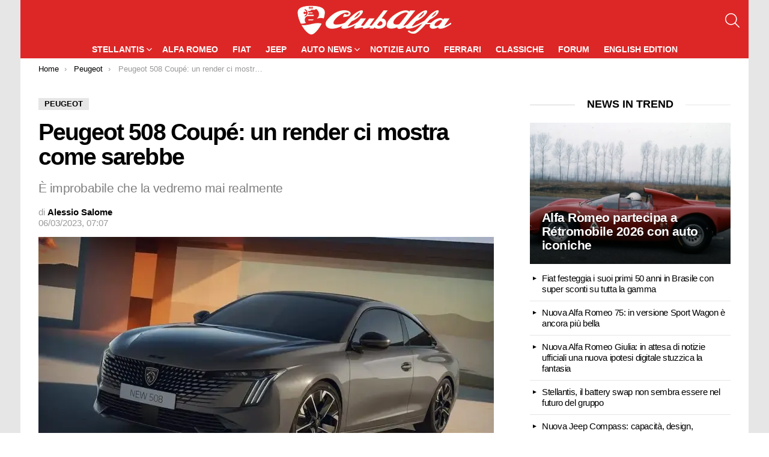

--- FILE ---
content_type: text/html; charset=UTF-8
request_url: https://www.clubalfa.it/446590-peugeot-508-coupe-render-x-tomi-design
body_size: 15444
content:
	<!DOCTYPE html>
<html class="no-js g1-off-outside" lang="it-IT">
<head>
<meta charset="UTF-8"/>
<link rel="preconnect" href="https://clickiocmp.com">
<link rel="preconnect" href="https://www.googletagmanager.com">

<script>(function(w,d,s,l,i){w[l]=w[l]||[];w[l].push({'gtm.start':
new Date().getTime(),event:'gtm.js'});var f=d.getElementsByTagName(s)[0],
j=d.createElement(s),dl=l!='dataLayer'?'&l='+l:'';j.async=true;j.src=
'https://www.googletagmanager.com/gtm.js?id='+i+dl;f.parentNode.insertBefore(j,f);
})(window,document,'script','dataLayer','GTM-MXSQL2');</script>

    <script>
        document.documentElement.className = document.documentElement.className.replace( 'no-js', 'js' );
    </script>
    <meta name='robots' content='index, follow, max-image-preview:large, max-snippet:-1, max-video-preview:-1' />

<meta name="viewport" content="initial-scale=1.0, minimum-scale=1.0, height=device-height, width=device-width" />

	<title>Peugeot 508 Coupé: un render ci mostra come sarebbe - ClubAlfa.it</title><link rel="preload" href="https://www.clubalfa.it/wp-content/cache/perfmatters/www.clubalfa.it/css/post.used.css?ver=1768312503" as="style" /><link rel="stylesheet" id="perfmatters-used-css" href="https://www.clubalfa.it/wp-content/cache/perfmatters/www.clubalfa.it/css/post.used.css?ver=1768312503" media="all" />
	<meta name="description" content="X-Tomi Design ha ipotizzato in render come potrebbe essere la versione coupé della nuova Peugeot 508, svelata il mese scorso." />
	<link rel="canonical" href="https://www.clubalfa.it/446590-peugeot-508-coupe-render-x-tomi-design" />
	<meta property="og:locale" content="it_IT" />
	<meta property="og:type" content="article" />
	<meta property="og:title" content="Peugeot 508 Coupé: un render ci mostra come sarebbe" />
	<meta property="og:description" content="Negli ultimi 10 anni, la Peugeot 508 è stata commercializzata in varie versioni, ma una coupé ufficiale non è mai stata proposta dalla casa" />
	<meta property="og:url" content="https://www.clubalfa.it/446590-peugeot-508-coupe-render-x-tomi-design" />
	<meta property="og:site_name" content="ClubAlfa.it" />
	<meta property="article:published_time" content="2023-03-06T06:07:24+00:00" />
	<meta property="article:modified_time" content="2023-03-06T06:07:28+00:00" />
	<meta property="og:image" content="https://www.clubalfa.it/wp-content/uploads/2023/03/Peugeot-508-Coupe-render.jpg" />
	<meta property="og:image:width" content="1280" />
	<meta property="og:image:height" content="720" />
	<meta property="og:image:type" content="image/jpeg" />
	<meta name="author" content="Alessio Salome" />
	<meta name="twitter:card" content="summary_large_image" />
	<meta name="twitter:creator" content="@AlessioS" />


<link rel="alternate" title="oEmbed (JSON)" type="application/json+oembed" href="https://www.clubalfa.it/wp-json/oembed/1.0/embed?url=https%3A%2F%2Fwww.clubalfa.it%2F446590-peugeot-508-coupe-render-x-tomi-design" />
<link rel="alternate" title="oEmbed (XML)" type="text/xml+oembed" href="https://www.clubalfa.it/wp-json/oembed/1.0/embed?url=https%3A%2F%2Fwww.clubalfa.it%2F446590-peugeot-508-coupe-render-x-tomi-design&#038;format=xml" />
<style id='wp-img-auto-sizes-contain-inline-css' type='text/css'>
img:is([sizes=auto i],[sizes^="auto," i]){contain-intrinsic-size:3000px 1500px}
/*# sourceURL=wp-img-auto-sizes-contain-inline-css */
</style>
<style id='classic-theme-styles-inline-css' type='text/css'>
/**
 * These rules are needed for backwards compatibility.
 * They should match the button element rules in the base theme.json file.
 */
.wp-block-button__link {
	color: #ffffff;
	background-color: #32373c;
	border-radius: 9999px; /* 100% causes an oval, but any explicit but really high value retains the pill shape. */

	/* This needs a low specificity so it won't override the rules from the button element if defined in theme.json. */
	box-shadow: none;
	text-decoration: none;

	/* The extra 2px are added to size solids the same as the outline versions.*/
	padding: calc(0.667em + 2px) calc(1.333em + 2px);

	font-size: 1.125em;
}

.wp-block-file__button {
	background: #32373c;
	color: #ffffff;
	text-decoration: none;
}

/*# sourceURL=/wp-includes/css/classic-themes.css */
</style>








<script type="text/javascript" src="https://www.clubalfa.it/wp-includes/js/jquery/jquery.js?ver=3.7.1" id="jquery-core-js"></script>
	<style>
	@font-face {
		font-family: "bimber";
							src:url("https://www.clubalfa.it/wp-content/themes/ca21/css/9.2.1/bimber/fonts/bimber.eot");
			src:url("https://www.clubalfa.it/wp-content/themes/ca21/css/9.2.1/bimber/fonts/bimber.eot?#iefix") format("embedded-opentype"),
			url("https://www.clubalfa.it/wp-content/themes/ca21/css/9.2.1/bimber/fonts/bimber.woff") format("woff"),
			url("https://www.clubalfa.it/wp-content/themes/ca21/css/9.2.1/bimber/fonts/bimber.ttf") format("truetype"),
			url("https://www.clubalfa.it/wp-content/themes/ca21/css/9.2.1/bimber/fonts/bimber.svg#bimber") format("svg");
				font-weight: normal;
		font-style: normal;
		font-display: block;
	}
	</style>
	<meta name="theme-color" content="#dd3333" />


<script type="application/ld+json" class="saswp-schema-markup-output">
[{"@context":"https:\/\/schema.org\/","@graph":[{"@context":"https:\/\/schema.org\/","@type":"SiteNavigationElement","@id":"https:\/\/www.clubalfa.it\/#stellantis","name":"Stellantis","url":"https:\/\/www.clubalfa.it\/stellantis"},{"@context":"https:\/\/schema.org\/","@type":"SiteNavigationElement","@id":"https:\/\/www.clubalfa.it\/#citroen","name":"Citroen","url":"https:\/\/www.clubalfa.it\/citroen"},{"@context":"https:\/\/schema.org\/","@type":"SiteNavigationElement","@id":"https:\/\/www.clubalfa.it\/#maserati","name":"Maserati","url":"https:\/\/www.clubalfa.it\/stellantis\/maserati"},{"@context":"https:\/\/schema.org\/","@type":"SiteNavigationElement","@id":"https:\/\/www.clubalfa.it\/#peugeot","name":"Peugeot","url":"https:\/\/www.clubalfa.it\/peugeot"},{"@context":"https:\/\/schema.org\/","@type":"SiteNavigationElement","@id":"https:\/\/www.clubalfa.it\/#opel","name":"Opel","url":"https:\/\/www.clubalfa.it\/opel"},{"@context":"https:\/\/schema.org\/","@type":"SiteNavigationElement","@id":"https:\/\/www.clubalfa.it\/#lancia","name":"Lancia","url":"https:\/\/www.clubalfa.it\/stellantis\/lancia-news"},{"@context":"https:\/\/schema.org\/","@type":"SiteNavigationElement","@id":"https:\/\/www.clubalfa.it\/#alfa-romeo","name":"Alfa Romeo","url":"https:\/\/www.clubalfa.it\/news-alfa-romeo"},{"@context":"https:\/\/schema.org\/","@type":"SiteNavigationElement","@id":"https:\/\/www.clubalfa.it\/#fiat","name":"Fiat","url":"https:\/\/www.clubalfa.it\/stellantis\/fiat"},{"@context":"https:\/\/schema.org\/","@type":"SiteNavigationElement","@id":"https:\/\/www.clubalfa.it\/#jeep","name":"Jeep","url":"https:\/\/www.clubalfa.it\/stellantis\/jeep"},{"@context":"https:\/\/schema.org\/","@type":"SiteNavigationElement","@id":"https:\/\/www.clubalfa.it\/#auto-news","name":"Auto News","url":"https:\/\/www.clubalfa.it\/automobili\/"},{"@context":"https:\/\/schema.org\/","@type":"SiteNavigationElement","@id":"https:\/\/www.clubalfa.it\/#audi","name":"Audi","url":"https:\/\/www.clubalfa.it\/automobili\/audi\/"},{"@context":"https:\/\/schema.org\/","@type":"SiteNavigationElement","@id":"https:\/\/www.clubalfa.it\/#bmw","name":"BMW","url":"https:\/\/www.clubalfa.it\/automobili\/bmw\/"},{"@context":"https:\/\/schema.org\/","@type":"SiteNavigationElement","@id":"https:\/\/www.clubalfa.it\/#dacia","name":"Dacia","url":"https:\/\/www.clubalfa.it\/automobili\/dacia\/"},{"@context":"https:\/\/schema.org\/","@type":"SiteNavigationElement","@id":"https:\/\/www.clubalfa.it\/#porsche","name":"Porsche","url":"https:\/\/www.clubalfa.it\/automobili\/porsche\/"},{"@context":"https:\/\/schema.org\/","@type":"SiteNavigationElement","@id":"https:\/\/www.clubalfa.it\/#tesla","name":"Tesla","url":"https:\/\/www.clubalfa.it\/automobili\/tesla\/"},{"@context":"https:\/\/schema.org\/","@type":"SiteNavigationElement","@id":"https:\/\/www.clubalfa.it\/#notizie-auto","name":"Notizie Auto","url":"https:\/\/www.clubalfa.it\/notizie"},{"@context":"https:\/\/schema.org\/","@type":"SiteNavigationElement","@id":"https:\/\/www.clubalfa.it\/#ferrari","name":"Ferrari","url":"https:\/\/www.clubalfa.it\/ferrari-news"},{"@context":"https:\/\/schema.org\/","@type":"SiteNavigationElement","@id":"https:\/\/www.clubalfa.it\/#classiche","name":"Classiche","url":"https:\/\/www.clubalfa.it\/auto-classiche"},{"@context":"https:\/\/schema.org\/","@type":"SiteNavigationElement","@id":"https:\/\/www.clubalfa.it\/#forum","name":"Forum","url":"https:\/\/forum.clubalfa.it"},{"@context":"https:\/\/schema.org\/","@type":"SiteNavigationElement","@id":"https:\/\/www.clubalfa.it\/#english-edition","name":"English Edition","url":"https:\/\/www.clubalfa.it\/en\/"}]},

{"@context":"https:\/\/schema.org\/","@type":"BreadcrumbList","@id":"https:\/\/www.clubalfa.it\/446590-peugeot-508-coupe-render-x-tomi-design#breadcrumb","itemListElement":[{"@type":"ListItem","position":1,"item":{"@id":"https:\/\/www.clubalfa.it","name":"ClubAlfa.it"}},{"@type":"ListItem","position":2,"item":{"@id":"https:\/\/www.clubalfa.it\/peugeot","name":"Peugeot"}},{"@type":"ListItem","position":3,"item":{"@id":"https:\/\/www.clubalfa.it\/446590-peugeot-508-coupe-render-x-tomi-design","name":"Peugeot 508 Coup\u00e9: un render ci mostra come sarebbe"}}]},

{"@context":"https:\/\/schema.org\/","@type":"NewsArticle","@id":"https:\/\/www.clubalfa.it\/446590-peugeot-508-coupe-render-x-tomi-design#newsarticle","url":"https:\/\/www.clubalfa.it\/446590-peugeot-508-coupe-render-x-tomi-design","headline":"Peugeot 508 Coup\u00e9: un render ci mostra come sarebbe","mainEntityOfPage":"https:\/\/www.clubalfa.it\/446590-peugeot-508-coupe-render-x-tomi-design","datePublished":"2023-03-06T07:07:24+01:00","dateModified":"2023-03-06T07:07:28+01:00","description":"X-Tomi Design ha ipotizzato in render come potrebbe essere la versione coup\u00e9 della nuova Peugeot 508, svelata il mese scorso.","articleSection":"Peugeot","articleBody":"Negli ultimi 10 anni, la Peugeot 508 \u00e8 stata commercializzata in varie versioni, ma una coup\u00e9 ufficiale non \u00e8 mai stata proposta dalla casa automobilistica francese. Tuttavia, un interessante progetto digitale pubblicato su Facebook da X-Tomi Design potrebbe cambiare la situazione.    Utilizzando come base di partenza la versione berlina pi\u00f9 recente della 508, il designer l'ha trasformata in una coup\u00e9 a due porte dalle forme sinuose, che potrebbe essere una valida concorrente della BMW Serie 4.    Peugeot 508 Coup\u00e9: X-Tomi Design ha realizzato la versione coup\u00e9 a due porte della vettura    Se questa Peugeot 508 Coup\u00e9 diventasse realt\u00e0, probabilmente sarebbe disponibile con le stesse motorizzazioni delle varianti berlina e station wagon. Tra queste, potrebbe esserci un motore turbo benzina a tre cilindri da 1.2 litri con potenza di 130 CV, ma anche il gruppo propulsore ibrido plug-in da 360 CV della Peugeot Sport Engineered (PSE) sarebbe un'opzione interessante, in grado di adattarsi perfettamente alle linee sportive della 508 Coup\u00e9.    Tuttavia, \u00e8 importante sottolineare che si tratta di speculazioni e che \u00e8 improbabile che la casa automobilistica offra in futuro una versione a due porte della sua ammiraglia. Ad ogni modo, il progetto digitale di X-Tomi Design offre una visione affascinante di quello che potrebbe essere un'auto preferita dagli appassionati di coup\u00e9 sportive.    La nuova Peugeot 508 \u00e8 stata completamente rivista e presenta una serie di nuove funzionalit\u00e0 che la rendono una scelta ideale per gli automobilisti esigenti. Il design \u00e8 stato aggiornato con una firma luminosa a tre artigli sia nella parte anteriore che posteriore, che incorpora indicatori di direzione a scorrimento.    I proiettori LED con tecnologia Matrix sono stati sviluppati con un design esclusivo e sono presenti in tutte le versioni. La vettura propone inoltre una serie di funzionalit\u00e0 di sicurezza avanzate, tra cui il Night Vision e la guida semi-autonoma di Livello 2, per garantire tranquillit\u00e0 e sicurezza sulla strada.    La gamma di motorizzazioni \u00e8 composta da due versioni ibride plug-in, una benzina da 130 CV e una diesel da 130 CV, tutte abbinate al cambio automatico EAT8 a 8 rapporti. Inoltre, la nuova Peugeot 508 Peugeot Sport Engineered offre 360 CV scaricati a terra dalle quattro ruote motrici.    L'ultimo restyling propone si presenta con forme sportive e dinamiche    La nuova 508 \u00e8 caratterizzata da una carrozzeria sportiva e dinamica, ma non compromette la tecnologia e la connettivit\u00e0, offrendo un'esperienza di guida superiore. La lunghezza totale della vettura \u00e8 di 4,75 metri per la berlina e 4,79 metri per la sw, con una larghezza di 1,86 metri con i retrovisori ripiegati.    I cerchi in alluminio Epherra con diametro di 18\u201d e motivo diamantato uniscono design ed efficienza, creando un profilo dinamico. Il design a cinque razze converge sullo stemma Peugeot posizionato su una calotta che cela completamente i dadi di fissaggio.    La gamma di colori per la carrozzeria offerta dalla casa automobilistica francese consiste in sette diverse tonalit\u00e0, di cui tre sono nuove: Okenite White, Blu Eclipse e Titanium Grey. Inoltre, la carrozzeria \u00e8 disponibile anche nei colori Selenium Grey (ora su tutte le versioni, prima solo sulla 508 PSE), Artense Grey, Elixir Red e Nero Perla Nera.    Il quadro strumenti, posizionato in modo ergonomico appena sopra il volante, presenta un display digitale da 12 pollici completamente personalizzabile e con nuove modalit\u00e0 di visualizzazione. Il conducente pu\u00f2 gestire queste funzionalit\u00e0 attraverso il volante.    Il display touch centrale da 10 pollici si trova al centro della plancia, leggermente orientato verso il conducente, e offre un nuovo design elegante. La console centrale \u00e8 stata anch'essa rivisitata e presenta un nuovo selettore del cambio automatico EAT8 a 8 rapporti.    Per le versioni ibride, il pulsante Brake (B) serve ad attivare la frenata rigenerativa, mentre per la versione a benzina \u00e8 presente il pulsante Manual (M), che permette di gestire manualmente i rapporti del cambio attraverso i paddle dietro al volante.    Infine, la Peugeot 508 2024 arriver\u00e0 in Europa nel giugno 2023 e sar\u00e0 prodotta nello stabilimento francese di Mulhouse.","keywords":["Peugeot 508"," "],"name":"Peugeot 508 Coup\u00e9: un render ci mostra come sarebbe","thumbnailUrl":"https:\/\/www.clubalfa.it\/wp-content\/uploads\/2023\/03\/Peugeot-508-Coupe-render-200x113.jpg","wordCount":"643","timeRequired":"PT2M51S","mainEntity":{"@type":"WebPage","@id":"https:\/\/www.clubalfa.it\/446590-peugeot-508-coupe-render-x-tomi-design"},"author":{"@type":"Person","name":"Alessio Salome","description":"Dopo il diploma in Ragioniere-Programmatore, dal 2014 inizia a muovere i primi passi nel mondo del blogging da Lucera (FG). Nel corso degli anni ha collaborato con diversi siti Web di tecnologia e auto. \r\n\r\nAma leggere libri su business, crescita personale, autobiografici, ultime tecnologie (es. intelligenza artificiale) e tanto altro ancora. Ha studiato social media marketing, affiliate marketing e fotoritocco professionale. \u00c8 appassionato di fotografia e droni.","url":"https:\/\/www.clubalfa.it\/author\/alessios","sameAs":["AlessioS"],"image":{"@type":"ImageObject","url":"https:\/\/www.clubalfa.it\/wp-content\/uploads\/2023\/06\/cropped-a-salome-96x96.jpg","height":96,"width":96}},"editor":{"@type":"Person","name":"Alessio Salome","description":"Dopo il diploma in Ragioniere-Programmatore, dal 2014 inizia a muovere i primi passi nel mondo del blogging da Lucera (FG). Nel corso degli anni ha collaborato con diversi siti Web di tecnologia e auto. \r\n\r\nAma leggere libri su business, crescita personale, autobiografici, ultime tecnologie (es. intelligenza artificiale) e tanto altro ancora. Ha studiato social media marketing, affiliate marketing e fotoritocco professionale. \u00c8 appassionato di fotografia e droni.","url":"https:\/\/www.clubalfa.it\/author\/alessios","sameAs":["AlessioS"],"image":{"@type":"ImageObject","url":"https:\/\/www.clubalfa.it\/wp-content\/uploads\/2023\/06\/cropped-a-salome-96x96.jpg","height":96,"width":96}},"publisher":{"@type":"Organization","name":"ClubAlfa.it","url":"https:\/\/www.clubalfa.it","logo":{"@type":"ImageObject","url":"https:\/\/www.clubalfa.it\/images\/clubalfa-logo-square23.png","width":696,"height":696}},"image":[{"@type":"ImageObject","@id":"https:\/\/www.clubalfa.it\/446590-peugeot-508-coupe-render-x-tomi-design#primaryimage","url":"https:\/\/www.clubalfa.it\/wp-content\/uploads\/2023\/03\/Peugeot-508-Coupe-render.jpg","width":"1280","height":"720","caption":"Peugeot 508 Coup\u00e9 render"},{"@type":"ImageObject","url":"https:\/\/www.clubalfa.it\/wp-content\/uploads\/2023\/03\/Peugeot-508-Coupe-render-1200x900.jpg","width":"1200","height":"900","caption":"Peugeot 508 Coup\u00e9 render"},{"@type":"ImageObject","url":"https:\/\/www.clubalfa.it\/wp-content\/uploads\/2023\/03\/Peugeot-508-Coupe-render-1200x675.jpg","width":"1200","height":"675","caption":"Peugeot 508 Coup\u00e9 render"},{"@type":"ImageObject","url":"https:\/\/www.clubalfa.it\/wp-content\/uploads\/2023\/03\/Peugeot-508-Coupe-render-720x720.jpg","width":"720","height":"720","caption":"Peugeot 508 Coup\u00e9 render"}]}]
</script>

<link rel="apple-touch-icon" sizes="180x180" href="/apple-touch-icon.png">
<link rel="icon" type="image/png" sizes="96x96" href="/favicon-96x96.png">
<link rel="icon" type="image/png" sizes="32x32" href="/favicon-32x32.png">
<link rel="icon" type="image/png" sizes="192x192" href="/android-chrome-192x192.png">
<link rel="icon" type="image/png" sizes="16x16" href="/favicon-16x16.png">
<link rel="manifest" href="/manifest.json">
<link rel="mask-icon" href="/safari-pinned-tab.svg" color="#5bbad5">
<meta name="mobile-web-app-capable" content="yes">
<meta name="apple-mobile-web-app-title" content="ClubAlfa News">
<meta name="apple-mobile-web-app-status-bar-style" content="black">
<meta name="apple-touch-fullscreen" content="yes">

<script defer data-domain="clubalfa.it" src="https://metrica.staratlasmedia.com/js/script.outbound-links"></script>

<style id='wp-block-heading-inline-css' type='text/css'>
h1:where(.wp-block-heading).has-background,h2:where(.wp-block-heading).has-background,h3:where(.wp-block-heading).has-background,h4:where(.wp-block-heading).has-background,h5:where(.wp-block-heading).has-background,h6:where(.wp-block-heading).has-background{
  padding:1.25em 2.375em;
}
h1.has-text-align-left[style*=writing-mode]:where([style*=vertical-lr]),h1.has-text-align-right[style*=writing-mode]:where([style*=vertical-rl]),h2.has-text-align-left[style*=writing-mode]:where([style*=vertical-lr]),h2.has-text-align-right[style*=writing-mode]:where([style*=vertical-rl]),h3.has-text-align-left[style*=writing-mode]:where([style*=vertical-lr]),h3.has-text-align-right[style*=writing-mode]:where([style*=vertical-rl]),h4.has-text-align-left[style*=writing-mode]:where([style*=vertical-lr]),h4.has-text-align-right[style*=writing-mode]:where([style*=vertical-rl]),h5.has-text-align-left[style*=writing-mode]:where([style*=vertical-lr]),h5.has-text-align-right[style*=writing-mode]:where([style*=vertical-rl]),h6.has-text-align-left[style*=writing-mode]:where([style*=vertical-lr]),h6.has-text-align-right[style*=writing-mode]:where([style*=vertical-rl]){
  rotate:180deg;
}
/*# sourceURL=https://www.clubalfa.it/wp-includes/blocks/heading/style.css */
</style>
<style id='wp-block-paragraph-inline-css' type='text/css'>
.is-small-text{
  font-size:.875em;
}

.is-regular-text{
  font-size:1em;
}

.is-large-text{
  font-size:2.25em;
}

.is-larger-text{
  font-size:3em;
}

.has-drop-cap:not(:focus):first-letter{
  float:left;
  font-size:8.4em;
  font-style:normal;
  font-weight:100;
  line-height:.68;
  margin:.05em .1em 0 0;
  text-transform:uppercase;
}

body.rtl .has-drop-cap:not(:focus):first-letter{
  float:none;
  margin-left:.1em;
}

p.has-drop-cap.has-background{
  overflow:hidden;
}

:root :where(p.has-background){
  padding:1.25em 2.375em;
}

:where(p.has-text-color:not(.has-link-color)) a{
  color:inherit;
}

p.has-text-align-left[style*="writing-mode:vertical-lr"],p.has-text-align-right[style*="writing-mode:vertical-rl"]{
  rotate:180deg;
}
/*# sourceURL=https://www.clubalfa.it/wp-includes/blocks/paragraph/style.css */
</style>
<style id='core-block-supports-inline-css' type='text/css'>
/**
 * Core styles: block-supports
 */

/*# sourceURL=core-block-supports-inline-css */
</style>
<style id="ca21-remove-tag-hash">.entry-tags .entry-tag::before,.entry-tags-inner .entry-tag::before,a.entry-tag::before{content:""!important;display:none!important;visibility:hidden!important;width:0!important;height:0!important;font-size:0!important;line-height:0!important;}</style></head>
	
<body class="wp-singular post-template-default single single-post postid-446590 single-format-standard wp-embed-responsive wp-theme-ca21 wp-child-theme-ca21-child-theme g1-layout-boxed g1-hoverable g1-has-mobile-logo g1-sidebar-normal"   >
<noscript><iframe src="https://www.googletagmanager.com/ns.html?id=GTM-MXSQL2"
height="0" width="0" style="display:none;visibility:hidden"></iframe></noscript>
<div class="g1-body-inner">
	<div id="page">
					<div class="g1-row g1-row-layout-page g1-hb-row g1-hb-row-normal g1-hb-row-a g1-hb-row-1 g1-hb-boxed g1-hb-sticky-off g1-hb-shadow-off">
			<div class="g1-row-inner">
				<div class="g1-column g1-dropable">
											<div class="g1-bin-1 g1-bin-grow-off">
							<div class="g1-bin g1-bin-align-left">
															</div>
						</div>
											<div class="g1-bin-2 g1-bin-grow-off">
							<div class="g1-bin g1-bin-align-center">
															</div>
						</div>
											<div class="g1-bin-3 g1-bin-grow-off">
							<div class="g1-bin g1-bin-align-right">
															</div>
						</div>
									</div>
			</div>
			<div class="g1-row-background"></div>
		</div>
			<div class="g1-row g1-row-layout-page g1-hb-row g1-hb-row-normal g1-hb-row-b g1-hb-row-2 g1-hb-full g1-hb-sticky-off g1-hb-shadow-off">
			<div class="g1-row-inner">
				<div class="g1-column g1-dropable">
											<div class="g1-bin-1 g1-bin-grow-off">
							<div class="g1-bin g1-bin-align-left">
															</div>
						</div>
											<div class="g1-bin-2 g1-bin-grow-off">
							<div class="g1-bin g1-bin-align-center">
																	<div class="g1-id g1-id-desktop">
			<p class="g1-mega g1-mega-1st site-title">
	
			<a class="g1-logo-wrapper"
			   href="https://www.clubalfa.it/" rel="home">
									<picture class="g1-logo g1-logo-default">
						<source media="(min-width: 1025px)" srcset="https://www.clubalfa.it/wp-content/uploads/2017/03/clubalfa_logo.png">
						<source media="(max-width: 1024px)" srcset="data:image/svg+xml,%3Csvg%20xmlns%3D%27http%3A%2F%2Fwww.w3.org%2F2000%2Fsvg%27%20viewBox%3D%270%200%20256%2049%27%2F%3E">
						<img
							src="https://www.clubalfa.it/wp-content/uploads/2017/03/clubalfa_logo.png"
							width="256"
							height="49"
							alt="ClubAlfa.it" />
					</picture>

												</a>

			</p>
	
    
	</div>															</div>
						</div>
											<div class="g1-bin-3 g1-bin-grow-off">
							<div class="g1-bin g1-bin-align-right">
																		<div class="g1-drop g1-drop-with-anim g1-drop-before g1-drop-the-search  g1-drop-m g1-drop-icon ">
		<a class="g1-drop-toggle" href="https://www.clubalfa.it/?s=">
			<span class="g1-drop-toggle-icon"></span><span class="g1-drop-toggle-text">Cerca</span>
			<span class="g1-drop-toggle-arrow"></span>
		</a>
		<div class="g1-drop-content">
			

<div role="search" class="search-form-wrapper">
	<form method="get"
	      class="g1-searchform-tpl-default g1-searchform-ajax search-form"
	      action="https://www.clubalfa.it/">
		<label>
			<span class="screen-reader-text">Cerca:</span>
			<input type="search" class="search-field"
			       placeholder="Cerca"
			       value="" name="s"
			       title="Cerca:" />
		</label>
		<button class="search-submit">Cerca</button>
	</form>

			<div class="g1-searches g1-searches-ajax"></div>
	</div>
		</div>
	</div>
															</div>
						</div>
									</div>
			</div>
			<div class="g1-row-background"></div>
		</div>
				<div class="g1-sticky-top-wrapper g1-hb-row-3">
				<div class="g1-row g1-row-layout-page g1-hb-row g1-hb-row-normal g1-hb-row-c g1-hb-row-3 g1-hb-boxed g1-hb-sticky-on g1-hb-shadow-off">
			<div class="g1-row-inner">
				<div class="g1-column g1-dropable">
											<div class="g1-bin-1 g1-bin-grow-off">
							<div class="g1-bin g1-bin-align-left">
															</div>
						</div>
											<div class="g1-bin-2 g1-bin-grow-off">
							<div class="g1-bin g1-bin-align-center">
																	
<nav id="g1-primary-nav" class="g1-primary-nav"><ul id="g1-primary-nav-menu" class="g1-primary-nav-menu g1-menu-h"><li id="menu-item-995" class="menu-item menu-item-type-taxonomy menu-item-object-category menu-item-has-children menu-item-g1-standard menu-item-995"><a href="https://www.clubalfa.it/stellantis">Stellantis</a>
<ul class="sub-menu">
	<li id="menu-item-502075" class="menu-item menu-item-type-taxonomy menu-item-object-category menu-item-502075"><a href="https://www.clubalfa.it/citroen">Citroen</a></li>
	<li id="menu-item-443310" class="menu-item menu-item-type-taxonomy menu-item-object-category menu-item-443310"><a href="https://www.clubalfa.it/stellantis/maserati">Maserati</a></li>
	<li id="menu-item-443311" class="menu-item menu-item-type-taxonomy menu-item-object-category current-post-ancestor current-menu-parent current-post-parent menu-item-443311"><a href="https://www.clubalfa.it/peugeot">Peugeot</a></li>
	<li id="menu-item-443312" class="menu-item menu-item-type-taxonomy menu-item-object-category menu-item-443312"><a href="https://www.clubalfa.it/opel">Opel</a></li>
	<li id="menu-item-502076" class="menu-item menu-item-type-taxonomy menu-item-object-category menu-item-502076"><a href="https://www.clubalfa.it/stellantis/lancia-news">Lancia</a></li>
</ul>
</li>
<li id="menu-item-994" class="menu-item menu-item-type-taxonomy menu-item-object-category menu-item-g1-standard menu-item-994"><a href="https://www.clubalfa.it/news-alfa-romeo">Alfa Romeo</a></li>
<li id="menu-item-443308" class="menu-item menu-item-type-taxonomy menu-item-object-category menu-item-g1-standard menu-item-443308"><a href="https://www.clubalfa.it/stellantis/fiat">Fiat</a></li>
<li id="menu-item-443309" class="menu-item menu-item-type-taxonomy menu-item-object-category menu-item-g1-standard menu-item-443309"><a href="https://www.clubalfa.it/stellantis/jeep">Jeep</a></li>
<li id="menu-item-456799" class="menu-item menu-item-type-custom menu-item-object-custom menu-item-has-children menu-item-g1-standard menu-item-456799"><a href="https://www.clubalfa.it/automobili/">Auto News</a>
<ul class="sub-menu">
	<li id="menu-item-534767" class="menu-item menu-item-type-custom menu-item-object-custom menu-item-534767"><a href="https://www.clubalfa.it/automobili/audi/">Audi</a></li>
	<li id="menu-item-534768" class="menu-item menu-item-type-custom menu-item-object-custom menu-item-534768"><a href="https://www.clubalfa.it/automobili/bmw/">BMW</a></li>
	<li id="menu-item-534769" class="menu-item menu-item-type-custom menu-item-object-custom menu-item-534769"><a href="https://www.clubalfa.it/automobili/dacia/">Dacia</a></li>
	<li id="menu-item-534770" class="menu-item menu-item-type-custom menu-item-object-custom menu-item-534770"><a href="https://www.clubalfa.it/automobili/porsche/">Porsche</a></li>
	<li id="menu-item-534771" class="menu-item menu-item-type-custom menu-item-object-custom menu-item-534771"><a href="https://www.clubalfa.it/automobili/tesla/">Tesla</a></li>
</ul>
</li>
<li id="menu-item-1120" class="menu-item menu-item-type-taxonomy menu-item-object-category menu-item-g1-standard menu-item-1120"><a href="https://www.clubalfa.it/notizie">Notizie Auto</a></li>
<li id="menu-item-443313" class="menu-item menu-item-type-taxonomy menu-item-object-category menu-item-g1-standard menu-item-443313"><a href="https://www.clubalfa.it/ferrari-news">Ferrari</a></li>
<li id="menu-item-443314" class="menu-item menu-item-type-taxonomy menu-item-object-category menu-item-g1-standard menu-item-443314"><a href="https://www.clubalfa.it/auto-classiche">Classiche</a></li>
<li id="menu-item-455043" class="menu-item menu-item-type-custom menu-item-object-custom menu-item-g1-standard menu-item-455043"><a href="https://forum.clubalfa.it">Forum</a></li>
<li id="menu-item-471404" class="menu-item menu-item-type-custom menu-item-object-custom menu-item-g1-standard menu-item-471404"><a href="https://www.clubalfa.it/en/">English Edition</a></li>
</ul></nav>
															</div>
						</div>
											<div class="g1-bin-3 g1-bin-grow-off">
							<div class="g1-bin g1-bin-align-right">
															</div>
						</div>
									</div>
			</div>
			<div class="g1-row-background"></div>
		</div>
			</div>
					<div class="g1-sticky-top-wrapper g1-hb-row-1">
				<div class="g1-row g1-row-layout-page g1-hb-row g1-hb-row-mobile g1-hb-row-a g1-hb-row-1 g1-hb-boxed g1-hb-sticky-on g1-hb-shadow-off">
			<div class="g1-row-inner">
				<div class="g1-column g1-dropable">
											<div class="g1-bin-1 g1-bin-grow-off">
							<div class="g1-bin g1-bin-align-left">
															</div>
						</div>
											<div class="g1-bin-2 g1-bin-grow-off">
							<div class="g1-bin g1-bin-align-center">
															</div>
						</div>
											<div class="g1-bin-3 g1-bin-grow-off">
							<div class="g1-bin g1-bin-align-right">
															</div>
						</div>
									</div>
			</div>
			<div class="g1-row-background"></div>
		</div>
				</div>
				<div class="g1-row g1-row-layout-page g1-hb-row g1-hb-row-mobile g1-hb-row-b g1-hb-row-2 g1-hb-boxed g1-hb-sticky-off g1-hb-shadow-off">
			<div class="g1-row-inner">
				<div class="g1-column g1-dropable">
											<div class="g1-bin-1 g1-bin-grow-off">
							<div class="g1-bin g1-bin-align-left">
																		<a class="g1-hamburger g1-hamburger-show g1-hamburger-m  " href="#">
		<span class="g1-hamburger-icon"></span>
			<span class="g1-hamburger-label
			g1-hamburger-label-hidden			">Menu</span>
	</a>
															</div>
						</div>
											<div class="g1-bin-2 g1-bin-grow-on">
							<div class="g1-bin g1-bin-align-center">
																	<div class="g1-id g1-id-mobile">
			<p class="g1-mega g1-mega-1st site-title">
	
		<a class="g1-logo-wrapper"
		   href="https://www.clubalfa.it/" rel="home">
							<picture class="g1-logo g1-logo-default">
					<source media="(max-width: 1024px)" srcset="https://www.clubalfa.it/wp-content/uploads/2017/03/clubalfa_logo.png">
					<source media="(min-width: 1025px)" srcset="data:image/svg+xml,%3Csvg%20xmlns%3D%27http%3A%2F%2Fwww.w3.org%2F2000%2Fsvg%27%20viewBox%3D%270%200%20161%2031%27%2F%3E">
					<img
						src="https://www.clubalfa.it/wp-content/uploads/2017/03/clubalfa_logo.png"
						width="161"
						height="31"
						alt="ClubAlfa.it" />
				</picture>

									</a>

			</p>
	
    
	</div>															</div>
						</div>
											<div class="g1-bin-3 g1-bin-grow-off">
							<div class="g1-bin g1-bin-align-right">
																		<div class="g1-drop g1-drop-with-anim g1-drop-before g1-drop-the-search  g1-drop-m g1-drop-icon ">
		<a class="g1-drop-toggle" href="https://www.clubalfa.it/?s=">
			<span class="g1-drop-toggle-icon"></span><span class="g1-drop-toggle-text">Cerca</span>
			<span class="g1-drop-toggle-arrow"></span>
		</a>
		<div class="g1-drop-content">
			

<div role="search" class="search-form-wrapper">
	<form method="get"
	      class="g1-searchform-tpl-default g1-searchform-ajax search-form"
	      action="https://www.clubalfa.it/">
		<label>
			<span class="screen-reader-text">Cerca:</span>
			<input type="search" class="search-field"
			       placeholder="Cerca"
			       value="" name="s"
			       title="Cerca:" />
		</label>
		<button class="search-submit">Cerca</button>
	</form>

			<div class="g1-searches g1-searches-ajax"></div>
	</div>
		</div>
	</div>
															</div>
						</div>
									</div>
			</div>
			<div class="g1-row-background"></div>
		</div>
			<div class="g1-row g1-row-layout-page g1-hb-row g1-hb-row-mobile g1-hb-row-c g1-hb-row-3 g1-hb-boxed g1-hb-sticky-off g1-hb-shadow-off">
			<div class="g1-row-inner">
				<div class="g1-column g1-dropable">
											<div class="g1-bin-1 g1-bin-grow-off">
							<div class="g1-bin g1-bin-align-left">
															</div>
						</div>
											<div class="g1-bin-2 g1-bin-grow-on">
							<div class="g1-bin g1-bin-align-center">
															</div>
						</div>
											<div class="g1-bin-3 g1-bin-grow-off">
							<div class="g1-bin g1-bin-align-right">
															</div>
						</div>
									</div>
			</div>
			<div class="g1-row-background"></div>
		</div>
					

			<div class="g1-row g1-row-padding-xs g1-row-layout-page g1-row-breadcrumbs">
			<div class="g1-row-background">
			</div>

			<div class="g1-row-inner">
				<div class="g1-column">
					<nav class="g1-breadcrumbs g1-breadcrumbs-with-ellipsis g1-meta">
				<p class="g1-breadcrumbs-label">You are here: </p>
				<ol  ><li class="g1-breadcrumbs-item"   >
						<a  content="https://www.clubalfa.it/" href="https://www.clubalfa.it/">
						<span >Home</span>
						<meta  content="1" />
						</a>
						</li><li class="g1-breadcrumbs-item"   >
						<a  content="https://www.clubalfa.it/peugeot" href="https://www.clubalfa.it/peugeot">
						<span >Peugeot</span>
						<meta  content="2" />
						</a>
						</li><li class="g1-breadcrumbs-item"   >
					<span >Peugeot 508 Coupé: un render ci mostra come sarebbe</span>
					<meta  content="3" />
					<meta  content="https://www.clubalfa.it/446590-peugeot-508-coupe-render-x-tomi-design" />
					</li></ol>
				</nav>				</div>
			</div>
		</div>
	
	<div class="g1-row g1-row-padding-m g1-row-layout-page">
		<div class="g1-row-background">
		</div>
		<div class="g1-row-inner">

			<div class="g1-column g1-column-2of3" id="primary">
				<div id="content" role="main">

					

<article id="post-446590" class="entry-tpl-classic post-446590 post type-post status-publish format-standard has-post-thumbnail category-peugeot tag-peugeot-508"   >
	<div class="entry-inner">
		
		<header class="entry-header entry-header-01">
			<div class="entry-before-title">
				<span class="entry-categories entry-categories-l"><span class="entry-categories-inner"><span class="entry-categories-label">in</span> <a href="https://www.clubalfa.it/peugeot" class="entry-category entry-category-item-3557"><span >Peugeot</span></a></span></span>
								</div>

			<h1 class="g1-mega g1-mega-1st entry-title" >Peugeot 508 Coupé: un render ci mostra come sarebbe</h1>
			<h2 class="entry-subtitle g1-gamma g1-gamma-3rd">È improbabile che la vedremo mai realmente</h2>			
							<p class="g1-meta g1-meta-m entry-meta entry-meta-m">
					<span class="entry-byline entry-byline-m ">
										<span class="entry-author"   >
	
		<span class="entry-meta-label">di</span>
			<a href="https://www.clubalfa.it/author/alessios" title="Articoli di Alessio Salome" rel="author">
			
							<strong >Alessio Salome</strong>
					</a>
	</span>
	
							<time class="entry-date" datetime="2023-03-06T07:07:24+01:00" >06/03/2023, 07:07</time>					</span>

					<span class="entry-stats entry-stats-m">

						
						
						
											</span>
				</p>
			
			
		</header>

		<div class="entry-featured-media entry-featured-media-main"       ><div class="g1-frame"><div class="g1-frame-inner"><img width="758" height="426" src="https://www.clubalfa.it/wp-content/uploads/2023/03/Peugeot-508-Coupe-render-758x426.jpg" class="attachment-bimber-grid-2of3 size-bimber-grid-2of3 wp-post-image" alt="Peugeot 508 Coupé render"  decoding="async" fetchpriority="high" srcset="https://www.clubalfa.it/wp-content/uploads/2023/03/Peugeot-508-Coupe-render-758x426.jpg 758w, https://www.clubalfa.it/wp-content/uploads/2023/03/Peugeot-508-Coupe-render-720x405.jpg 720w, https://www.clubalfa.it/wp-content/uploads/2023/03/Peugeot-508-Coupe-render-200x113.jpg 200w, https://www.clubalfa.it/wp-content/uploads/2023/03/Peugeot-508-Coupe-render-768x432.jpg 768w, https://www.clubalfa.it/wp-content/uploads/2023/03/Peugeot-508-Coupe-render-192x108.jpg 192w, https://www.clubalfa.it/wp-content/uploads/2023/03/Peugeot-508-Coupe-render-384x216.jpg 384w, https://www.clubalfa.it/wp-content/uploads/2023/03/Peugeot-508-Coupe-render-364x205.jpg 364w, https://www.clubalfa.it/wp-content/uploads/2023/03/Peugeot-508-Coupe-render-728x409.jpg 728w, https://www.clubalfa.it/wp-content/uploads/2023/03/Peugeot-508-Coupe-render-561x316.jpg 561w, https://www.clubalfa.it/wp-content/uploads/2023/03/Peugeot-508-Coupe-render-1122x631.jpg 1122w, https://www.clubalfa.it/wp-content/uploads/2023/03/Peugeot-508-Coupe-render-1152x648.jpg 1152w, https://www.clubalfa.it/wp-content/uploads/2023/03/Peugeot-508-Coupe-render-600x338.jpg 600w, https://www.clubalfa.it/wp-content/uploads/2023/03/Peugeot-508-Coupe-render.jpg 1280w" sizes="(max-width: 758px) 100vw, 758px" loading="eager" /><span class="g1-frame-icon g1-frame-icon-"></span></div></div><meta  content="https://www.clubalfa.it/wp-content/uploads/2023/03/Peugeot-508-Coupe-render.jpg" /><meta  content="1280" /><meta  content="720" /></div>
		<div class="g1-content-narrow g1-typography-xl entry-content"  >
			<p>Negli ultimi 10 anni, la <strong>Peugeot 508</strong> è stata commercializzata in varie versioni, ma una <strong>coupé</strong> ufficiale non è mai stata proposta dalla casa automobilistica francese. Tuttavia, un interessante progetto digitale pubblicato su Facebook da <em><a href="https://www.facebook.com/photo/?fbid=742527530567753&amp;set=a.242702950550216" target="_blank" rel="noreferrer noopener nofollow">X-Tomi Design</a></em> potrebbe cambiare la situazione.</p><div class="ad-container ad-container-1"><div data-ay-manager-id="clubalfa_it_atf">
    <script type="text/javascript">
        window.ayManagerEnv = window.ayManagerEnv || { cmd : []};
        window.ayManagerEnv.cmd.push(function() {
            ayManagerEnv.display("clubalfa_it_atf");
        });
    </script>
</div>                                                                                                                                                                                                                                                                                                                                                                                                 </div><p>Utilizzando come base di partenza la versione berlina più recente della <a href="https://www.clubalfa.it/445421-peugeot-508-2024-debutto-nuovo-restyling" target="_blank" rel="noreferrer noopener">508</a>, il designer l’ha trasformata in una coupé a due porte dalle forme sinuose, che potrebbe essere una valida concorrente della <strong>BMW Serie 4</strong>.</p><h3 class="wp-block-heading" id="h-peugeot-508-coupe-x-tomi-design-ha-realizzato-la-versione-coupe-a-due-porte-della-vettura">Peugeot 508 Coupé: X-Tomi Design ha realizzato la versione coupé a due porte della vettura</h3><p>Se questa <strong>Peugeot 508 Coupé</strong> diventasse realtà, probabilmente sarebbe disponibile con le stesse motorizzazioni delle varianti berlina e station wagon. Tra queste, potrebbe esserci un motore turbo benzina a tre cilindri da 1.2 litri con potenza di 130 CV, ma anche il gruppo propulsore ibrido plug-in da 360 CV della Peugeot Sport Engineered (PSE) sarebbe un’opzione interessante, in grado di adattarsi perfettamente alle linee sportive della <strong>508 Coupé</strong>.</p><div class="ad-wrapper ad-wrapper--in-article" role="region" aria-label="advertising"><div class="ad-wrapper__container"><div class="ad-wrapper__content"><div data-ay-manager-id="clubalfa_it_in_article">
    <script type="text/javascript">
        window.ayManagerEnv = window.ayManagerEnv || { cmd : []};
        window.ayManagerEnv.cmd.push(function() {
            ayManagerEnv.display("clubalfa_it_in_article");
        });
    </script>
</div>  </div><div class="ad-wrapper__label">Advertisement</div></div></div><p>Tuttavia, è importante sottolineare che si tratta di speculazioni e che è improbabile che la casa automobilistica offra in futuro una versione a due porte della sua ammiraglia. Ad ogni modo, il progetto digitale di X-Tomi Design offre una visione affascinante di quello che potrebbe essere un’auto preferita dagli appassionati di coupé sportive.</p><p>La <strong>nuova Peugeot 508</strong> è stata completamente rivista e presenta una serie di nuove funzionalità che la rendono una scelta ideale per gli automobilisti esigenti. Il design è stato aggiornato con una firma luminosa a tre artigli sia nella parte anteriore che posteriore, che incorpora indicatori di direzione a scorrimento.</p><div class="ad-wrapper ad-wrapper--in-article" role="region" aria-label="advertising"><div class="ad-wrapper__container"><div class="ad-wrapper__content"><div data-ay-manager-id="clubalfa_it_in_article">
    <script type="text/javascript">
        window.ayManagerEnv = window.ayManagerEnv || { cmd : []};
        window.ayManagerEnv.cmd.push(function() {
            ayManagerEnv.display("clubalfa_it_in_article");
        });
    </script>
</div>  </div><div class="ad-wrapper__label">Advertisement</div></div></div><p>I proiettori LED con tecnologia Matrix sono stati sviluppati con un design esclusivo e sono presenti in tutte le versioni. La vettura propone inoltre una serie di funzionalità di sicurezza avanzate, tra cui il Night Vision e la guida semi-autonoma di Livello 2, per garantire tranquillità e sicurezza sulla strada.</p><p>La gamma di motorizzazioni è composta da <strong>due versioni ibride plug-in</strong>, una benzina da 130 CV e una diesel da 130 CV, tutte abbinate al cambio automatico EAT8 a 8 rapporti. Inoltre, la nuova <strong>Peugeot 508 Peugeot Sport Engineered</strong> offre 360 CV scaricati a terra dalle quattro ruote motrici.</p><div class="ad-wrapper ad-wrapper--in-article" role="region" aria-label="advertising"><div class="ad-wrapper__container"><div class="ad-wrapper__content"><div data-ay-manager-id="clubalfa_it_in_article">
    <script type="text/javascript">
        window.ayManagerEnv = window.ayManagerEnv || { cmd : []};
        window.ayManagerEnv.cmd.push(function() {
            ayManagerEnv.display("clubalfa_it_in_article");
        });
    </script>
</div>  </div><div class="ad-wrapper__label">Advertisement</div></div></div><h3 class="wp-block-heading" id="h-l-ultimo-restyling-propone-si-presenta-con-forme-sportive-e-dinamiche">L’ultimo restyling propone si presenta con forme sportive e dinamiche</h3><p>La nuova 508 è caratterizzata da una <strong>carrozzeria sportiva e dinamica</strong>, ma non compromette la tecnologia e la connettività, offrendo un’esperienza di guida superiore. La lunghezza totale della vettura è di 4,75 metri per la berlina e 4,79 metri per la sw, con una larghezza di 1,86 metri con i retrovisori ripiegati.</p><p>I <strong>cerchi in alluminio Epherra</strong> con diametro di 18” e motivo diamantato uniscono design ed efficienza, creando un profilo dinamico. Il design a cinque razze converge sullo stemma Peugeot posizionato su una calotta che cela completamente i dadi di fissaggio.</p><div class="ad-wrapper ad-wrapper--in-article" role="region" aria-label="advertising"><div class="ad-wrapper__container"><div class="ad-wrapper__content"><div data-ay-manager-id="clubalfa_it_in_article">
    <script type="text/javascript">
        window.ayManagerEnv = window.ayManagerEnv || { cmd : []};
        window.ayManagerEnv.cmd.push(function() {
            ayManagerEnv.display("clubalfa_it_in_article");
        });
    </script>
</div>  </div><div class="ad-wrapper__label">Advertisement</div></div></div><p>La gamma di colori per la carrozzeria offerta dalla casa automobilistica francese consiste in <strong>sette diverse tonalità</strong>, di cui tre sono nuove: Okenite White, Blu Eclipse e Titanium Grey. Inoltre, la carrozzeria è disponibile anche nei colori Selenium Grey (ora su tutte le versioni, prima solo sulla 508 PSE), Artense Grey, Elixir Red e Nero Perla Nera.</p><p>Il quadro strumenti, posizionato in modo ergonomico appena sopra il volante, presenta un display digitale da 12 pollici completamente personalizzabile e con nuove modalità di visualizzazione. Il conducente può gestire queste funzionalità attraverso il volante.</p><div class="ad-wrapper ad-wrapper--in-article" role="region" aria-label="advertising"><div class="ad-wrapper__container"><div class="ad-wrapper__content"><div data-ay-manager-id="clubalfa_it_in_article">
    <script type="text/javascript">
        window.ayManagerEnv = window.ayManagerEnv || { cmd : []};
        window.ayManagerEnv.cmd.push(function() {
            ayManagerEnv.display("clubalfa_it_in_article");
        });
    </script>
</div>  </div><div class="ad-wrapper__label">Advertisement</div></div></div><p>Il display touch centrale da 10 pollici si trova al centro della plancia, leggermente orientato verso il conducente, e offre un nuovo design elegante. La console centrale è stata anch’essa rivisitata e presenta un nuovo selettore del cambio automatico EAT8 a 8 rapporti.</p><p>Per le versioni ibride, il pulsante Brake (B) serve ad attivare la frenata rigenerativa, mentre per la versione a benzina è presente il pulsante Manual (M), che permette di gestire manualmente i rapporti del cambio attraverso i paddle dietro al volante.</p><div class="ad-wrapper ad-wrapper--in-article" role="region" aria-label="advertising"><div class="ad-wrapper__container"><div class="ad-wrapper__content"><div data-ay-manager-id="clubalfa_it_in_article">
    <script type="text/javascript">
        window.ayManagerEnv = window.ayManagerEnv || { cmd : []};
        window.ayManagerEnv.cmd.push(function() {
            ayManagerEnv.display("clubalfa_it_in_article");
        });
    </script>
</div>  </div><div class="ad-wrapper__label">Advertisement</div></div></div><p>Infine, la <strong><a href="https://www.clubalfa.it/444601-peugeot-508-restyling-avra-questo-designrender" target="_blank" rel="noreferrer noopener">Peugeot 508</a> 2024</strong> arriverà in Europa nel giugno 2023 e sarà prodotta nello stabilimento francese di Mulhouse.</p><div class='ns-buttons ns-inline ns-inline-below small ns-no-print'><div class='ns-buttons-wrapper'><a href='https://www.facebook.com/sharer/sharer.php?u=https%3A%2F%2Fwww.clubalfa.it%2F446590-peugeot-508-coupe-render-x-tomi-design' aria-label='Share on Facebook' target='_blank' class='ns-button facebook' rel='nofollow'><span class='ns-button-wrapper ns-button-block ns-inverse'><span class='ns-button-icon ns-button-block ns-inverse ns-border'><svg xmlns="http://www.w3.org/2000/svg" viewBox="0 0 320 512"><path fill="currentColor" d="m279.14 288 14.22-92.66h-88.91v-60.13c0-25.35 12.42-50.06 52.24-50.06h40.42V6.26S260.43 0 225.36 0c-73.22 0-121.08 44.38-121.08 124.72v70.62H22.89V288h81.39v224h100.17V288z"/></svg></span><span class='ns-button-label ns-button-block ns-inverse ns-hide'><span class='ns-button-label-wrapper'>Facebook</span></span></span></a><a href='https://www.linkedin.com/shareArticle?title=Peugeot%20508%20Coup%C3%A9%3A%20un%20render%20ci%20mostra%20come%20sarebbe&url=https%3A%2F%2Fwww.clubalfa.it%2F446590-peugeot-508-coupe-render-x-tomi-design&mini=true' aria-label='Share on LinkedIn' target='_blank' class='ns-button linkedin' rel='nofollow'><span class='ns-button-wrapper ns-button-block ns-inverse'><span class='ns-button-icon ns-button-block ns-inverse ns-border'><svg xmlns="http://www.w3.org/2000/svg" viewBox="0 0 448 512"><path fill="currentColor" d="M100.28 448H7.4V148.9h92.88zM53.79 108.1C24.09 108.1 0 83.5 0 53.8a53.79 53.79 0 0 1 107.58 0c0 29.7-24.1 54.3-53.79 54.3M447.9 448h-92.68V302.4c0-34.7-.7-79.2-48.29-79.2-48.29 0-55.69 37.7-55.69 76.7V448h-92.78V148.9h89.08v40.8h1.3c12.4-23.5 42.69-48.3 87.88-48.3 94 0 111.28 61.9 111.28 142.3V448z"/></svg></span><span class='ns-button-label ns-button-block ns-inverse ns-hide'><span class='ns-button-label-wrapper'>LinkedIn</span></span></span></a><a href='mailto:?subject=Peugeot%20508%20Coup%C3%A9%3A%20un%20render%20ci%20mostra%20come%20sarebbe&amp;body=https%3A%2F%2Fwww.clubalfa.it%2F446590-peugeot-508-coupe-render-x-tomi-design' aria-label='Share via Email' target='_self' class='ns-button email' rel='nofollow'><span class='ns-button-wrapper ns-button-block ns-inverse'><span class='ns-button-icon ns-button-block ns-inverse ns-border'><svg xmlns="http://www.w3.org/2000/svg" viewBox="0 0 512 512"><path fill="currentColor" d="M502.3 190.8c3.9-3.1 9.7-.2 9.7 4.7V400c0 26.5-21.5 48-48 48H48c-26.5 0-48-21.5-48-48V195.6c0-5 5.7-7.8 9.7-4.7 22.4 17.4 52.1 39.5 154.1 113.6 21.1 15.4 56.7 47.8 92.2 47.6 35.7.3 72-32.8 92.3-47.6 102-74.1 131.6-96.3 154-113.7M256 320c23.2.4 56.6-29.2 73.4-41.4 132.7-96.3 142.8-104.7 173.4-128.7 5.8-4.5 9.2-11.5 9.2-18.9v-19c0-26.5-21.5-48-48-48H48C21.5 64 0 85.5 0 112v19c0 7.4 3.4 14.3 9.2 18.9 30.6 23.9 40.7 32.4 173.4 128.7 16.8 12.2 50.2 41.8 73.4 41.4"/></svg></span><span class='ns-button-label ns-button-block ns-inverse ns-hide'><span class='ns-button-label-wrapper'>Email</span></span></span></a><a href='https://www.clubalfa.it/newsletter-clubalfa' aria-label='Share on Subscribe' target='_blank' class='ns-button subscribe' rel='nofollow'><span class='ns-button-wrapper ns-button-block ns-inverse'><span class='ns-button-icon ns-button-block ns-inverse ns-border'><svg xmlns="http://www.w3.org/2000/svg" viewBox="0 0 512 512"><path fill="currentColor" d="M256 417.1c-16.38 0-32.88-4.1-46.88-15.12L0 250.9V464c0 26.5 21.5 48 48 48h416c26.5 0 48-21.5 48-47.1v-214L302.9 402c-14 10-30.5 15.1-46.9 15.1M493.6 163c-8.8-7-17.2-13.5-29.6-22.9V95.98c0-26.5-21.5-48-48-48l-77.5.002c-3.125-2.25-5.875-4.25-9.125-6.5C312.6 29.13 279.3-.373 256 .002 232.8-.373 199.4 29.13 182.6 41.5c-3.25 2.25-6 4.25-9.125 6.5H96c-26.5 0-48 21.5-48 48v44.12C35.63 149.5 27.25 156 18.38 163 6.75 172 0 186 0 200.8v10.62l96 69.37V96h320v184.7l96-69.37V200.8c0-14.8-6.7-28.8-18.4-37.8M176 255.1h160c8.836 0 16-7.164 16-15.1 0-8.838-7.164-16-16-16H176c-8.836 0-16 7.162-16 16 0 8.8 7.2 15.1 16 15.1m0-64h160c8.836 0 16-7.164 16-16 0-8.838-7.164-15.1-16-15.1H176c-8.836 0-16 7.162-16 15.1 0 9.7 7.2 16 16 16"/></svg></span><span class='ns-button-label ns-button-block ns-inverse ns-hide'><span class='ns-button-label-wrapper'>Subscribe</span></span></span></a><a href='https://telegram.me/share/url?url=https%3A%2F%2Fwww.clubalfa.it%2F446590-peugeot-508-coupe-render-x-tomi-design&text=Peugeot%20508%20Coup%C3%A9%3A%20un%20render%20ci%20mostra%20come%20sarebbe' aria-label='Share on Telegram' target='_blank' class='ns-button telegram' rel='nofollow'><span class='ns-button-wrapper ns-button-block ns-inverse'><span class='ns-button-icon ns-button-block ns-inverse ns-border'><svg xmlns="http://www.w3.org/2000/svg" viewBox="0 0 448 512"><path fill="currentColor" d="m446.7 98.6-67.6 318.8c-5.1 22.5-18.4 28.1-37.3 17.5l-103-75.9-49.7 47.8c-5.5 5.5-10.1 10.1-20.7 10.1l7.4-104.9 190.9-172.5c8.3-7.4-1.8-11.5-12.9-4.1L117.8 284 16.2 252.2c-22.1-6.9-22.5-22.1 4.6-32.7L418.2 66.4c18.4-6.9 34.5 4.1 28.5 32.2"/></svg></span><span class='ns-button-label ns-button-block ns-inverse ns-hide'><span class='ns-button-label-wrapper'>Telegram</span></span></span></a><a href='https://api.whatsapp.com/send?text=Peugeot%20508%20Coup%C3%A9%3A%20un%20render%20ci%20mostra%20come%20sarebbe+https%3A%2F%2Fwww.clubalfa.it%2F446590-peugeot-508-coupe-render-x-tomi-design' aria-label='Share on WhatsApp' target='_blank' class='ns-button whatsapp' rel='nofollow'><span class='ns-button-wrapper ns-button-block ns-inverse'><span class='ns-button-icon ns-button-block ns-inverse ns-border'><svg xmlns="http://www.w3.org/2000/svg" viewBox="0 0 448 512"><path fill="currentColor" d="M380.9 97.1C339 55.1 283.2 32 223.9 32c-122.4 0-222 99.6-222 222 0 39.1 10.2 77.3 29.6 111L0 480l117.7-30.9c32.4 17.7 68.9 27 106.1 27h.1c122.3 0 224.1-99.6 224.1-222 0-59.3-25.2-115-67.1-157m-157 341.6c-33.2 0-65.7-8.9-94-25.7l-6.7-4-69.8 18.3L72 359.2l-4.4-7c-18.5-29.4-28.2-63.3-28.2-98.2 0-101.7 82.8-184.5 184.6-184.5 49.3 0 95.6 19.2 130.4 54.1s56.2 81.2 56.1 130.5c0 101.8-84.9 184.6-186.6 184.6m101.2-138.2c-5.5-2.8-32.8-16.2-37.9-18-5.1-1.9-8.8-2.8-12.5 2.8s-14.3 18-17.6 21.8c-3.2 3.7-6.5 4.2-12 1.4-32.6-16.3-54-29.1-75.5-66-5.7-9.8 5.7-9.1 16.3-30.3 1.8-3.7.9-6.9-.5-9.7s-12.5-30.1-17.1-41.2c-4.5-10.8-9.1-9.3-12.5-9.5-3.2-.2-6.9-.2-10.6-.2s-9.7 1.4-14.8 6.9c-5.1 5.6-19.4 19-19.4 46.3s19.9 53.7 22.6 57.4c2.8 3.7 39.1 59.7 94.8 83.8 35.2 15.2 49 16.5 66.6 13.9 10.7-1.6 32.8-13.4 37.4-26.4s4.6-24.1 3.2-26.4c-1.3-2.5-5-3.9-10.5-6.6"/></svg></span><span class='ns-button-label ns-button-block ns-inverse ns-hide'><span class='ns-button-label-wrapper'>WhatsApp</span></span></span></a><a href='#' aria-label='Share on more networks' target='_blank' class='ns-button share' rel='nofollow' onClick='event.preventDefault();'><span class='ns-button-wrapper ns-button-block ns-inverse'><span class='ns-button-icon ns-button-block ns-inverse ns-border'><svg xmlns="http://www.w3.org/2000/svg" viewBox="0 0 448 512"><path fill="currentColor" d="M352 320c-22.608 0-43.387 7.819-59.79 20.895l-102.486-64.054a96.55 96.55 0 0 0 0-41.683l102.486-64.054C308.613 184.181 329.392 192 352 192c53.019 0 96-42.981 96-96S405.019 0 352 0s-96 42.981-96 96c0 7.158.79 14.13 2.276 20.841L155.79 180.895C139.387 167.819 118.608 160 96 160c-53.019 0-96 42.981-96 96s42.981 96 96 96c22.608 0 43.387-7.819 59.79-20.895l102.486 64.054A96.3 96.3 0 0 0 256 416c0 53.019 42.981 96 96 96s96-42.981 96-96-42.981-96-96-96"/></svg></span><span class='ns-button-label ns-button-block ns-inverse ns-hide'><span class='ns-button-label-wrapper'>Share</span></span></span></a></div></div>		</div>
	</div>

	





<div class="g1-comments g1-comments-with-tabs" id="comments">

	
	
	
	<section id="comments-wp" class="g1-comment-type g1-comment-type-wp comments-area"  >
				
		
			<div id="respond" class="comment-respond">
		<h2 id="reply-title" class="g1-delta g1-delta-2nd"><span>Lascia un commento <small><a rel="nofollow" id="cancel-comment-reply-link" href="/446590-peugeot-508-coupe-render-x-tomi-design#respond" style="display:none;">Annulla risposta</a></small></span></h2><p class="must-log-in">Devi essere <a href="https://www.clubalfa.it/wp-login.php?redirect_to=https%3A%2F%2Fwww.clubalfa.it%2F446590-peugeot-508-coupe-render-x-tomi-design">connesso</a> per inviare un commento.</p>	</div>
		</section>

	
</div>
<p class="entry-tags"><span class="entry-tags-inner"><span class="entry-tags-label">ARGOMENTI: </span><a href="https://www.clubalfa.it/argomento/peugeot-508" class="entry-tag entry-tag-3645">Peugeot 508</a></span></p>



		<aside class="g1-more-from">
	<h2 class="g1-delta g1-delta-2nd g1-collection-title"><span>Notizie Recenti</span></h2>		<div class="g1-collection g1-collection-columns-2">
			<div class="g1-collection-viewport">
				<ul class="g1-collection-items">
					
						<li class="g1-collection-item g1-collection-item-1of3">
							
<article class="entry-tpl-grid entry-tpl-grid-m post--1 post type-post status-publish format-standard">
	<div class="entry-featured-media" ><a title="Perché l&#8217;accordo UE-Mercosur è una boccata d&#8217;ossigeno per l&#8217;industria auto" class="g1-frame" href="https://www.clubalfa.it/automobili/perche-laccordo-ue-mercosur-e-una-boccata-dossigeno-per-lindustria-auto-41252"><div class="g1-frame-inner"><img width="300" height="169" src="https://www.clubalfa.it/automobili/photos/2026/01/result_firma-accordo-ue-mercosur-300x169.jpg" class="attachment-bimber-grid-standard size-bimber-grid-standard wp-post-image" alt="" decoding="async" /><span class="g1-frame-icon g1-frame-icon-"></span></div></a></div>
		
	<div class="entry-body">
		<header class="entry-header">
			<div class="entry-before-title">
				
							</div>

			<h3 class="g1-gamma g1-gamma-1st entry-title"><a href="https://www.clubalfa.it/automobili/perche-laccordo-ue-mercosur-e-una-boccata-dossigeno-per-lindustria-auto-41252" rel="bookmark">Perché l&#8217;accordo UE-Mercosur è una boccata d&#8217;ossigeno per l&#8217;industria auto</a></h3>
					</header>

		
		
			</div>
</article>
						</li>

					
						<li class="g1-collection-item g1-collection-item-1of3">
							
<article class="entry-tpl-grid entry-tpl-grid-m post--2 post type-post status-publish format-standard">
	<div class="entry-featured-media" ><a title="Mazda MX-30 R-EV, la proposta è finita dopo solo due anni nel cestino" class="g1-frame" href="https://www.clubalfa.it/automobili/mazda-mx-30-r-ev-la-proposta-e-finita-dopo-solo-due-anni-nel-cestino-41248"><div class="g1-frame-inner"><img width="300" height="169" src="https://www.clubalfa.it/automobili/photos/2026/01/result_mazda-mx-30-r-ev-1-300x169.jpg" class="attachment-bimber-grid-standard size-bimber-grid-standard wp-post-image" alt="" decoding="async" /><span class="g1-frame-icon g1-frame-icon-"></span></div></a></div>
		
	<div class="entry-body">
		<header class="entry-header">
			<div class="entry-before-title">
				
							</div>

			<h3 class="g1-gamma g1-gamma-1st entry-title"><a href="https://www.clubalfa.it/automobili/mazda-mx-30-r-ev-la-proposta-e-finita-dopo-solo-due-anni-nel-cestino-41248" rel="bookmark">Mazda MX-30 R-EV, la proposta è finita dopo solo due anni nel cestino</a></h3>
					</header>

		
		
			</div>
</article>
						</li>

					
						<li class="g1-collection-item g1-collection-item-1of3">
							
<article class="entry-tpl-grid entry-tpl-grid-m post-573982 post type-post status-publish format-standard has-post-thumbnail category-news-alfa-romeo tag-auto-storiche">
	<div class="entry-featured-media" ><a title="Alfa Romeo partecipa a Rétromobile 2026 con auto iconiche" class="g1-frame" href="https://www.clubalfa.it/573982-alfa-romeo-partecipa-a-retromobile-2026-con-auto-iconiche"><div class="g1-frame-inner"><img width="364" height="205" src="https://www.clubalfa.it/wp-content/uploads/2026/01/AlfaRomeo33-2Periscopica-364x205.jpg" class="attachment-bimber-grid-standard size-bimber-grid-standard wp-post-image" alt="Alfa Romeo 33-2 Periscopio" decoding="async" loading="eager" srcset="https://www.clubalfa.it/wp-content/uploads/2026/01/AlfaRomeo33-2Periscopica-364x205.jpg 364w, https://www.clubalfa.it/wp-content/uploads/2026/01/AlfaRomeo33-2Periscopica-192x108.jpg 192w, https://www.clubalfa.it/wp-content/uploads/2026/01/AlfaRomeo33-2Periscopica-384x216.jpg 384w, https://www.clubalfa.it/wp-content/uploads/2026/01/AlfaRomeo33-2Periscopica-728x409.jpg 728w, https://www.clubalfa.it/wp-content/uploads/2026/01/AlfaRomeo33-2Periscopica-561x316.jpg 561w, https://www.clubalfa.it/wp-content/uploads/2026/01/AlfaRomeo33-2Periscopica-1122x631.jpg 1122w, https://www.clubalfa.it/wp-content/uploads/2026/01/AlfaRomeo33-2Periscopica-758x426.jpg 758w, https://www.clubalfa.it/wp-content/uploads/2026/01/AlfaRomeo33-2Periscopica-1152x648.jpg 1152w" sizes="auto, (max-width: 364px) 100vw, 364px" /><span class="g1-frame-icon g1-frame-icon-"></span></div></a></div>
		
	<div class="entry-body">
		<header class="entry-header">
			<div class="entry-before-title">
				
							</div>

			<h3 class="g1-gamma g1-gamma-1st entry-title"><a href="https://www.clubalfa.it/573982-alfa-romeo-partecipa-a-retromobile-2026-con-auto-iconiche" rel="bookmark">Alfa Romeo partecipa a Rétromobile 2026 con auto iconiche</a></h3>
					</header>

		
		
			</div>
</article>
						</li>

					
						<li class="g1-collection-item g1-collection-item-1of3">
							
<article class="entry-tpl-grid entry-tpl-grid-m post-574025 post type-post status-publish format-standard has-post-thumbnail category-fiat tag-mercato-latam">
	<div class="entry-featured-media" ><a title="Fiat festeggia i suoi primi 50 anni in Brasile con super sconti su tutta la gamma" class="g1-frame" href="https://www.clubalfa.it/574025-fiat-festeggia-i-suoi-primi-50-anni-in-brasile-con-super-sconti-su-tutta-la-gamma"><div class="g1-frame-inner"><img width="364" height="205" src="https://www.clubalfa.it/wp-content/uploads/2025/09/Fiat-Fastback-2026-364x205.jpg" class="attachment-bimber-grid-standard size-bimber-grid-standard wp-post-image" alt="Fiat Fastback 2026" decoding="async" loading="eager" srcset="https://www.clubalfa.it/wp-content/uploads/2025/09/Fiat-Fastback-2026-364x205.jpg 364w, https://www.clubalfa.it/wp-content/uploads/2025/09/Fiat-Fastback-2026-192x108.jpg 192w, https://www.clubalfa.it/wp-content/uploads/2025/09/Fiat-Fastback-2026-384x216.jpg 384w, https://www.clubalfa.it/wp-content/uploads/2025/09/Fiat-Fastback-2026-728x409.jpg 728w, https://www.clubalfa.it/wp-content/uploads/2025/09/Fiat-Fastback-2026-561x316.jpg 561w, https://www.clubalfa.it/wp-content/uploads/2025/09/Fiat-Fastback-2026-1122x631.jpg 1122w, https://www.clubalfa.it/wp-content/uploads/2025/09/Fiat-Fastback-2026-758x426.jpg 758w, https://www.clubalfa.it/wp-content/uploads/2025/09/Fiat-Fastback-2026-1152x648.jpg 1152w" sizes="auto, (max-width: 364px) 100vw, 364px" /><span class="g1-frame-icon g1-frame-icon-"></span></div></a></div>
		
	<div class="entry-body">
		<header class="entry-header">
			<div class="entry-before-title">
				
							</div>

			<h3 class="g1-gamma g1-gamma-1st entry-title"><a href="https://www.clubalfa.it/574025-fiat-festeggia-i-suoi-primi-50-anni-in-brasile-con-super-sconti-su-tutta-la-gamma" rel="bookmark">Fiat festeggia i suoi primi 50 anni in Brasile con super sconti su tutta la gamma</a></h3>
					</header>

		
		
			</div>
</article>
						</li>

									</ul>
			</div>
		</div>

			</aside>


	<meta  content="https://www.clubalfa.it/446590-peugeot-508-coupe-render-x-tomi-design"/>

	
	
	<span   >
		<meta  content="ClubAlfa.it" />
		<meta  content="https://www.clubalfa.it" />
		<span   >
			<meta  content="https://www.clubalfa.it/wp-content/uploads/2017/03/clubalfa_logo.png" />
		</span>
	</span>
	</article>


				</div>
			</div>

			<div id="secondary" class="g1-sidebar g1-sidebar-padded g1-column g1-column-1of3">
	<aside id="bimber_widget_posts-3" class="widget widget_bimber_widget_posts"><header><h2 class="g1-delta g1-delta-2nd widgettitle"><span>News in Trend</span></h2></header>			<div id="g1-widget-posts-1"
			     class=" g1-widget-posts">
									<div class="g1-collection g1-collection-txtlist-mod01">
	
			<div class="g1-collection-viewport">
			<ul class="g1-collection-items">
				
											<li class="g1-collection-item">
							
<article class="entry-tpl-tile g1-dark post-573982 post type-post status-publish format-standard has-post-thumbnail category-news-alfa-romeo tag-auto-storiche">
	<div class="entry-featured-media" ><a title="Alfa Romeo partecipa a Rétromobile 2026 con auto iconiche" class="g1-frame" href="https://www.clubalfa.it/573982-alfa-romeo-partecipa-a-retromobile-2026-con-auto-iconiche"><div class="g1-frame-inner"><img width="758" height="426" src="https://www.clubalfa.it/wp-content/uploads/2026/01/AlfaRomeo33-2Periscopica-758x426.jpg" class="attachment-bimber-tile size-bimber-tile wp-post-image" alt="Alfa Romeo 33-2 Periscopio" decoding="async" loading="eager" srcset="https://www.clubalfa.it/wp-content/uploads/2026/01/AlfaRomeo33-2Periscopica-758x426.jpg 758w, https://www.clubalfa.it/wp-content/uploads/2026/01/AlfaRomeo33-2Periscopica-192x108.jpg 192w, https://www.clubalfa.it/wp-content/uploads/2026/01/AlfaRomeo33-2Periscopica-384x216.jpg 384w, https://www.clubalfa.it/wp-content/uploads/2026/01/AlfaRomeo33-2Periscopica-364x205.jpg 364w, https://www.clubalfa.it/wp-content/uploads/2026/01/AlfaRomeo33-2Periscopica-728x409.jpg 728w, https://www.clubalfa.it/wp-content/uploads/2026/01/AlfaRomeo33-2Periscopica-561x316.jpg 561w, https://www.clubalfa.it/wp-content/uploads/2026/01/AlfaRomeo33-2Periscopica-1122x631.jpg 1122w, https://www.clubalfa.it/wp-content/uploads/2026/01/AlfaRomeo33-2Periscopica-1152x648.jpg 1152w" sizes="auto, (max-width: 758px) 100vw, 758px" /><span class="g1-frame-icon g1-frame-icon-"></span></div></a></div>
	<div class="entry-body">
		<header class="entry-header">
			<div class="entry-before-title">

				
							</div>

			<h3 class="g1-gamma g1-gamma-1st entry-title"><a href="https://www.clubalfa.it/573982-alfa-romeo-partecipa-a-retromobile-2026-con-auto-iconiche" rel="bookmark">Alfa Romeo partecipa a Rétromobile 2026 con auto iconiche</a></h3>
		</header>

			</div>
</article>
						</li>
					
				
											<li class="g1-collection-item g1-collection-item-txtlist">
							
<article class="entry-tpl-txtlist post-574025 post type-post status-publish format-standard has-post-thumbnail category-fiat tag-mercato-latam">
	<div class="entry-body">
		<header class="entry-header">
			<h3 class="g1-epsilon g1-epsilon-1st entry-title"><a href="https://www.clubalfa.it/574025-fiat-festeggia-i-suoi-primi-50-anni-in-brasile-con-super-sconti-su-tutta-la-gamma" rel="bookmark">Fiat festeggia i suoi primi 50 anni in Brasile con super sconti su tutta la gamma</a></h3>		</header>

			</div>
</article>
						</li>
					
				
											<li class="g1-collection-item g1-collection-item-txtlist">
							
<article class="entry-tpl-txtlist post-574016 post type-post status-publish format-standard has-post-thumbnail category-news-alfa-romeo tag-render-auto">
	<div class="entry-body">
		<header class="entry-header">
			<h3 class="g1-epsilon g1-epsilon-1st entry-title"><a href="https://www.clubalfa.it/574016-nuova-alfa-romeo-75-in-versione-sport-wagon-e-ancora-piu-bella" rel="bookmark">Nuova Alfa Romeo 75: in versione Sport Wagon è ancora più bella</a></h3>		</header>

			</div>
</article>
						</li>
					
				
											<li class="g1-collection-item g1-collection-item-txtlist">
							
<article class="entry-tpl-txtlist post-574007 post type-post status-publish format-standard has-post-thumbnail category-news-alfa-romeo tag-render-auto">
	<div class="entry-body">
		<header class="entry-header">
			<h3 class="g1-epsilon g1-epsilon-1st entry-title"><a href="https://www.clubalfa.it/574007-nuova-alfa-romeo-giulia-in-attesa-di-notizie-ufficiali-nuova-ipotesi-digitale-stuzzica-la-fantasia" rel="bookmark">Nuova Alfa Romeo Giulia: in attesa di notizie ufficiali una nuova ipotesi digitale stuzzica la fantasia</a></h3>		</header>

			</div>
</article>
						</li>
					
				
											<li class="g1-collection-item g1-collection-item-txtlist">
							
<article class="entry-tpl-txtlist post-573869 post type-post status-publish format-standard has-post-thumbnail category-stellantis tag-auto-elettriche">
	<div class="entry-body">
		<header class="entry-header">
			<h3 class="g1-epsilon g1-epsilon-1st entry-title"><a href="https://www.clubalfa.it/573869-stellantis-il-battery-swap-non-sembra-essere-nel-futuro-del-gruppo" rel="bookmark">Stellantis, il battery swap non sembra essere nel futuro del gruppo</a></h3>		</header>

			</div>
</article>
						</li>
					
				
											<li class="g1-collection-item g1-collection-item-txtlist">
							
<article class="entry-tpl-txtlist post-573990 post type-post status-publish format-standard has-post-thumbnail category-jeep tag-nuova-jeep-compass">
	<div class="entry-body">
		<header class="entry-header">
			<h3 class="g1-epsilon g1-epsilon-1st entry-title"><a href="https://www.clubalfa.it/573990-nuova-jeep-compass-capacita-design-versatilita-comfort-e-tecnologia-avanzata" rel="bookmark">Nuova Jeep Compass: capacità, design, versatilità, comfort e tecnologia avanzata</a></h3>		</header>

			</div>
</article>
						</li>
					
				
											<li class="g1-collection-item g1-collection-item-txtlist">
							
<article class="entry-tpl-txtlist post-573859 post type-post status-publish format-standard has-post-thumbnail category-fiat tag-fiat-grande-panda">
	<div class="entry-body">
		<header class="entry-header">
			<h3 class="g1-epsilon g1-epsilon-1st entry-title"><a href="https://www.clubalfa.it/573859-la-fiat-grande-panda-sbarca-in-america-latina-ma-perde-il-nome" rel="bookmark">La Fiat Grande Panda sbarca in America Latina ma perde il nome</a></h3>		</header>

			</div>
</article>
						</li>
					
				
											<li class="g1-collection-item g1-collection-item-txtlist">
							
<article class="entry-tpl-txtlist post-573972 post type-post status-publish format-standard has-post-thumbnail category-jeep tag-jeep-avenger">
	<div class="entry-body">
		<header class="entry-header">
			<h3 class="g1-epsilon g1-epsilon-1st entry-title"><a href="https://www.clubalfa.it/573972-jeep-avenger-restyling-ecco-come-potrebbe-cambiare-il-design" rel="bookmark">Jeep Avenger restyling: ecco come potrebbe cambiare il design</a></h3>		</header>

			</div>
</article>
						</li>
					
							</ul>
		</div>
	</div>
							</div>
			</aside><aside id="custom_html-3" class="widget_text widget widget_custom_html"><div class="textwidget custom-html-widget"><div class="ad-wrapper--sidebar" role="region" aria-label="advertising">
<div data-ay-manager-id="clubalfa_it_sidebar_sticky_dsk">
<script type="text/javascript">
window.ayManagerEnv = window.ayManagerEnv || { cmd : []};
window.ayManagerEnv.cmd.push(function() {ayManagerEnv.display("clubalfa_it_sidebar_sticky_dsk");
});
</script>
</div></div></div></aside></div>

		</div>
	</div>





		<div class="g1-footer g1-row g1-row-layout-page">
			<div class="g1-row-inner">
				<div class="g1-column">

					<p class="g1-footer-text">© 2012 - 2026  - StarAtlas Media S.L.U. - Tutti i diritti riservati.</p>

					
					<nav id="g1-footer-nav" class="g1-footer-nav"><ul id="g1-footer-nav-menu" class=""><li id="menu-item-26363" class="menu-item menu-item-type-post_type menu-item-object-page menu-item-26363"><a href="https://www.clubalfa.it/chi-siamo">Chi Siamo</a></li>
<li id="menu-item-485244" class="menu-item menu-item-type-post_type menu-item-object-page menu-item-485244"><a rel="nofollow" href="https://www.clubalfa.it/mailinglist">Newsletter</a></li>
<li id="menu-item-26364" class="menu-item menu-item-type-post_type menu-item-object-page menu-item-26364"><a href="https://www.clubalfa.it/contatti">Contattaci</a></li>
<li id="menu-item-1658" class="menu-item menu-item-type-post_type menu-item-object-page menu-item-1658"><a target="_blank" rel="nofollow" href="https://www.clubalfa.it/termini-condizioni-dutilizzo">Termini d&#8217;uso</a></li>
<li id="menu-item-490383" class="menu-item menu-item-type-custom menu-item-object-custom menu-item-490383"><a rel="nofollow" href="https://www.clubalfa.it/privacy-cookie-policy?showConsent=no">Privacy</a></li>
<li id="menu-item-490382" class="privacy-preferences menu-item menu-item-type-custom menu-item-object-custom menu-item-490382"><a rel="nofollow" href="#" onclick="if(window.__lxG__consent__!==undefined &amp;&amp; window.__lxG__consent__.getState()!==null){window.__lxG__consent__.showConsent()}else{alert(&#039;This function only for users from European Economic Area (EEA)&#039;)};return false;">Preferenze Privacy</a></li>
</ul></nav>
					
				</div>
			</div>
			<div class="g1-row-background">
			</div>
		</div>

					<a href="#page" class="g1-back-to-top">Torna in cima</a>
						</div>

<div class="g1-canvas-overlay">
</div>

</div>

<div id="g1-breakpoint-desktop">
</div>
                                                                     

<script>
  var _comscore = _comscore || [];
  _comscore.push({ c1: "2", c2: "35502273" ,  options: { enableFirstPartyCookie: "true" } });
  (function() {
    var s = document.createElement("script"), el = document.getElementsByTagName("script")[0]; s.async = true;
    s.src = "https://sb.scorecardresearch.com/cs/35502273/beacon.js";
    el.parentNode.insertBefore(s, el);
  })();
</script>
<noscript>
  <img src="https://sb.scorecardresearch.com/p?c1=2&amp;c2=35502273&amp;cv=3.9.1&amp;cj=1">
</noscript>



<div class="g1-canvas g1-canvas-global g1-canvas-no-js">
	<div class="g1-canvas-inner">
		<div class="g1-canvas-content">
			<a class="g1-canvas-toggle" href="#">Close</a>

				
	<nav id="g1-canvas-primary-nav" class="g1-primary-nav"><ul id="g1-canvas-primary-nav-menu" class="g1-primary-nav-menu g1-menu-v"><li class="menu-item menu-item-type-taxonomy menu-item-object-category menu-item-has-children menu-item-995"><a href="https://www.clubalfa.it/stellantis">Stellantis</a>
<ul class="sub-menu">
	<li class="menu-item menu-item-type-taxonomy menu-item-object-category menu-item-502075"><a href="https://www.clubalfa.it/citroen">Citroen</a></li>
	<li class="menu-item menu-item-type-taxonomy menu-item-object-category menu-item-443310"><a href="https://www.clubalfa.it/stellantis/maserati">Maserati</a></li>
	<li class="menu-item menu-item-type-taxonomy menu-item-object-category current-post-ancestor current-menu-parent current-post-parent menu-item-443311"><a href="https://www.clubalfa.it/peugeot">Peugeot</a></li>
	<li class="menu-item menu-item-type-taxonomy menu-item-object-category menu-item-443312"><a href="https://www.clubalfa.it/opel">Opel</a></li>
	<li class="menu-item menu-item-type-taxonomy menu-item-object-category menu-item-502076"><a href="https://www.clubalfa.it/stellantis/lancia-news">Lancia</a></li>
</ul>
</li>
<li class="menu-item menu-item-type-taxonomy menu-item-object-category menu-item-994"><a href="https://www.clubalfa.it/news-alfa-romeo">Alfa Romeo</a></li>
<li class="menu-item menu-item-type-taxonomy menu-item-object-category menu-item-443308"><a href="https://www.clubalfa.it/stellantis/fiat">Fiat</a></li>
<li class="menu-item menu-item-type-taxonomy menu-item-object-category menu-item-443309"><a href="https://www.clubalfa.it/stellantis/jeep">Jeep</a></li>
<li class="menu-item menu-item-type-custom menu-item-object-custom menu-item-has-children menu-item-456799"><a href="https://www.clubalfa.it/automobili/">Auto News</a>
<ul class="sub-menu">
	<li class="menu-item menu-item-type-custom menu-item-object-custom menu-item-534767"><a href="https://www.clubalfa.it/automobili/audi/">Audi</a></li>
	<li class="menu-item menu-item-type-custom menu-item-object-custom menu-item-534768"><a href="https://www.clubalfa.it/automobili/bmw/">BMW</a></li>
	<li class="menu-item menu-item-type-custom menu-item-object-custom menu-item-534769"><a href="https://www.clubalfa.it/automobili/dacia/">Dacia</a></li>
	<li class="menu-item menu-item-type-custom menu-item-object-custom menu-item-534770"><a href="https://www.clubalfa.it/automobili/porsche/">Porsche</a></li>
	<li class="menu-item menu-item-type-custom menu-item-object-custom menu-item-534771"><a href="https://www.clubalfa.it/automobili/tesla/">Tesla</a></li>
</ul>
</li>
<li class="menu-item menu-item-type-taxonomy menu-item-object-category menu-item-1120"><a href="https://www.clubalfa.it/notizie">Notizie Auto</a></li>
<li class="menu-item menu-item-type-taxonomy menu-item-object-category menu-item-443313"><a href="https://www.clubalfa.it/ferrari-news">Ferrari</a></li>
<li class="menu-item menu-item-type-taxonomy menu-item-object-category menu-item-443314"><a href="https://www.clubalfa.it/auto-classiche">Classiche</a></li>
<li class="menu-item menu-item-type-custom menu-item-object-custom menu-item-455043"><a href="https://forum.clubalfa.it">Forum</a></li>
<li class="menu-item menu-item-type-custom menu-item-object-custom menu-item-471404"><a href="https://www.clubalfa.it/en/">English Edition</a></li>
</ul></nav>		
		
			
	

<div role="search" class="search-form-wrapper">
	<form method="get"
	      class="g1-searchform-tpl-default search-form"
	      action="https://www.clubalfa.it/">
		<label>
			<span class="screen-reader-text">Cerca:</span>
			<input type="search" class="search-field"
			       placeholder="Cerca"
			       value="" name="s"
			       title="Cerca:" />
		</label>
		<button class="search-submit">Cerca</button>
	</form>

	</div>
		</div>
							<div class="g1-canvas-background">
			</div>
			</div>
</div>
    <script>
      window.dataLayer = window.dataLayer || [];
      window.dataLayer.push({"wpPageType":"article","aiwp_dim_1":"Alessio Salome","aiwp_dim_2":"2023-03","aiwp_dim_3":"Peugeot","aiwp_dim_4":"501-800 parole","aiwp_dim_5":"Peugeot 508"});
    </script>
    <script type="text/javascript" id="dcl_comments-js-extra">
/* <![CDATA[ */
var countVars = {"disqusShortname":"clubalfa"};
var embedVars = {"disqusConfig":{"integration":"wordpress 3.0.23"},"disqusIdentifier":"446590 https://www.clubalfa.it/?p=446590","disqusShortname":"clubalfa","disqusTitle":"Peugeot 508 Coup\u00e9: un render ci mostra come sarebbe","disqusUrl":"https://www.clubalfa.it/446590-peugeot-508-coupe-render-x-tomi-design","postId":"446590"};
var dclCustomVars = {"dcl_progress_text":"Carico..."};
//# sourceURL=dcl_comments-js-extra
/* ]]> */
</script>
<script type="text/javascript" src="https://www.clubalfa.it/wp-content/plugins/disqus-conditional-load-pro/assets/js/embed-click.min.js?ver=11.1.1" id="dcl_comments-js"></script>
<script type="text/javascript" defer="defer" src="https://www.clubalfa.it/wp-content/themes/ca21/js/jquery.waypoints/jquery.waypoints.min.js?ver=4.0.0" id="jquery-waypoints-js"></script>
<script type="text/javascript" defer="defer" src="https://www.clubalfa.it/wp-content/themes/ca21/js/enquire/enquire.min.js?ver=2.1.2" id="enquire-js"></script>
<script type="text/javascript" id="bimber-global-js-extra">
/* <![CDATA[ */
var bimber_front_config = {"debug_mode":"","ajax_url":"https://www.clubalfa.it/wp-admin/admin-ajax.php","timeago":"off","sharebar":"off","i18n":{"menu":{"go_to":"Vai a"},"newsletter":{"subscribe_mail_subject_tpl":"Check out this great article: %subject%"},"bp_profile_nav":{"more_link":"More"}},"comment_types":["wp"],"auto_load_limit":"1","auto_play_videos":"","use_gif_player":"","setTargetBlank":"1","useWaypoints":"1","stack":"original"};
//# sourceURL=bimber-global-js-extra
/* ]]> */
</script>
<script type="text/javascript" src="https://www.clubalfa.it/wp-content/themes/ca21/js/global.js?ver=9.2.1" id="bimber-global-js"></script>
<script type="text/javascript" defer="defer" src="https://www.clubalfa.it/wp-content/themes/ca21/js/single.js?ver=9.2.1" id="bimber-single-js"></script>
<script type="text/javascript" id="spns_frontend-js-extra">
/* <![CDATA[ */
var spns_jslang = {"siteurl":"https://www.clubalfa.it","saving_text":"Saving...","subscribe_with_us":"we need permissions to send you browser notifications. kindly click allow when you see the next opt-in box."};
//# sourceURL=spns_frontend-js-extra
/* ]]> */
</script>
<script type="text/javascript" src="https://www.clubalfa.it/wp-content/plugins/spns_wp_plugin/assets/js/frontend.js?ver=3.3" id="spns_frontend-js"></script>
<script type="text/javascript" defer='defer' src="https://pushservice.b-cdn.net/integration/build/105982477?scache=1687201257&amp;ver=1" id="smart-push-js-int-js"></script>
<style>#ns-share-window-wrapper{opacity:0;display:none;justify-content:center;align-items:center;position:fixed;top:0;bottom:0;left:0;right:0;z-index:99999;background:rgba(0,0,0,.8);transition:opacity .3s}#ns-share-window-wrapper.ns-visible-window{display:flex}#ns-share-window-wrapper.ns-animate-window{opacity:1}#ns-share-window{position:relative;width:720px;max-height:90%;max-width:90%;border-radius:5px;overflow:hidden}#ns-share-window-cta{display:flex;justify-content:space-between;align-items:center;background:#4d4595;padding:10px;color:#fff;font-size: 18px;}#ns-share-window-close{display:flex;cursor:pointer;opacity:.9}#ns-share-window-close:hover{opacity:1}#ns-share-window-cta svg{height:18px;width:18px;pointer-events:none}#ns-share-window-content{background:#fff;padding:15px 15px 5px 15px;max-height:70vh;overflow-y:auto}@media (max-width:800px){#ns-share-window .ns-button{flex-basis:calc(50% - 5px);margin-right:10px}#ns-share-window .ns-button:nth-of-type(2n){margin-right:0}@media (max-width:640px){#ns-share-window .ns-button{flex-basis:100%;margin:0 0 10px}}}</style><div id="ns-share-window-wrapper"><div id="ns-share-window"><div id="ns-share-window-cta"><div>Share to...</div><div id="ns-share-window-close"><svg role="img" xmlns="http://www.w3.org/2000/svg" viewBox="0 0 352 512"><path fill="currentColor" d="M242.72 256l100.07-100.07c12.28-12.28 12.28-32.19 0-44.48l-22.24-22.24c-12.28-12.28-32.19-12.28-44.48 0L176 189.28 75.93 89.21c-12.28-12.28-32.19-12.28-44.48 0L9.21 111.45c-12.28 12.28-12.28 32.19 0 44.48L109.28 256 9.21 356.07c-12.28 12.28-12.28 32.19 0 44.48l22.24 22.24c12.28 12.28 32.2 12.28 44.48 0L176 322.72l100.07 100.07c12.28 12.28 32.2 12.28 44.48 0l22.24-22.24c12.28-12.28 12.28-32.19 0-44.48L242.72 256z"></path></svg></div></div><div id="ns-share-window-content"><div class='ns-buttons ns-share ns-columns ns-no-print' style='--ns-columns:3;'><div class='ns-buttons-wrapper'><a href='mailto:?subject=Peugeot%20508%20Coup%C3%A9%3A%20un%20render%20ci%20mostra%20come%20sarebbe&amp;body=https%3A%2F%2Fwww.clubalfa.it%2F446590-peugeot-508-coupe-render-x-tomi-design' aria-label='Share via Email' target='_self' class='ns-button email' rel='nofollow'><span class='ns-button-wrapper ns-button-block ns-inverse'><span class='ns-button-icon ns-button-block'><svg xmlns="http://www.w3.org/2000/svg" viewBox="0 0 512 512"><path fill="currentColor" d="M502.3 190.8c3.9-3.1 9.7-.2 9.7 4.7V400c0 26.5-21.5 48-48 48H48c-26.5 0-48-21.5-48-48V195.6c0-5 5.7-7.8 9.7-4.7 22.4 17.4 52.1 39.5 154.1 113.6 21.1 15.4 56.7 47.8 92.2 47.6 35.7.3 72-32.8 92.3-47.6 102-74.1 131.6-96.3 154-113.7M256 320c23.2.4 56.6-29.2 73.4-41.4 132.7-96.3 142.8-104.7 173.4-128.7 5.8-4.5 9.2-11.5 9.2-18.9v-19c0-26.5-21.5-48-48-48H48C21.5 64 0 85.5 0 112v19c0 7.4 3.4 14.3 9.2 18.9 30.6 23.9 40.7 32.4 173.4 128.7 16.8 12.2 50.2 41.8 73.4 41.4"/></svg></span><span class='ns-button-label ns-button-block ns-inverse'><span class='ns-button-label-wrapper'>Email</span></span></span></a><a href='https://share.flipboard.com/bookmarklet/popout?v=2&url=https%3A%2F%2Fwww.clubalfa.it%2F446590-peugeot-508-coupe-render-x-tomi-design&title=Peugeot%20508%20Coup%C3%A9%3A%20un%20render%20ci%20mostra%20come%20sarebbe' aria-label='Share on Flipboard' target='_blank' class='ns-button flipboard' rel='nofollow'><span class='ns-button-wrapper ns-button-block ns-inverse'><span class='ns-button-icon ns-button-block'><svg xmlns="http://www.w3.org/2000/svg" viewBox="0 0 448 512"><path fill="currentColor" d="M0 32v448h448V32zm358.4 179.2h-89.6v89.6h-89.6v89.6H89.6V121.6h268.8z"/></svg></span><span class='ns-button-label ns-button-block ns-inverse'><span class='ns-button-label-wrapper'>Flipboard</span></span></span></a><a href='fb-messenger://share/?link=https%3A%2F%2Fwww.clubalfa.it%2F446590-peugeot-508-coupe-render-x-tomi-design' aria-label='Share on Messenger' target='_blank' class='ns-button messenger ns-last-col' rel='nofollow'><span class='ns-button-wrapper ns-button-block ns-inverse'><span class='ns-button-icon ns-button-block'><svg xmlns="http://www.w3.org/2000/svg" viewBox="0 0 512 512"><path fill="currentColor" d="M256.55 8C116.52 8 8 110.34 8 248.57c0 72.3 29.71 134.78 78.07 177.94 8.35 7.51 6.63 11.86 8.05 58.23A19.92 19.92 0 0 0 122 502.31c52.91-23.3 53.59-25.14 62.56-22.7C337.85 521.8 504 423.7 504 248.57 504 110.34 396.59 8 256.55 8m149.24 185.13-73 115.57a37.37 37.37 0 0 1-53.91 9.93l-58.08-43.47a15 15 0 0 0-18 0l-78.37 59.44c-10.46 7.93-24.16-4.6-17.11-15.67l73-115.57a37.36 37.36 0 0 1 53.91-9.93l58.06 43.46a15 15 0 0 0 18 0l78.41-59.38c10.44-7.98 24.14 4.54 17.09 15.62"/></svg></span><span class='ns-button-label ns-button-block ns-inverse'><span class='ns-button-label-wrapper'>Messenger</span></span></span></a><a href='https://pinterest.com/pin/create/button/?url=https%3A%2F%2Fwww.clubalfa.it%2F446590-peugeot-508-coupe-render-x-tomi-design&media=https://www.clubalfa.it/wp-content/uploads/2023/03/Peugeot-508-Coupe-render.jpg&description=Peugeot%20508%20Coup%C3%A9%3A%20un%20render%20ci%20mostra%20come%20sarebbe' aria-label='Share on Pinterest' target='_blank' class='ns-button pinterest' rel='nofollow' data-pin-do='none'><span class='ns-button-wrapper ns-button-block ns-inverse'><span class='ns-button-icon ns-button-block'><svg xmlns="http://www.w3.org/2000/svg" viewBox="0 0 384 512"><path fill="currentColor" d="M204 6.5C101.4 6.5 0 74.9 0 185.6 0 256 39.6 296 63.6 296c9.9 0 15.6-27.6 15.6-35.4 0-9.3-23.7-29.1-23.7-67.8 0-80.4 61.2-137.4 140.4-137.4 68.1 0 118.5 38.7 118.5 109.8 0 53.1-21.3 152.7-90.3 152.7-24.9 0-46.2-18-46.2-43.8 0-37.8 26.4-74.4 26.4-113.4 0-66.2-93.9-54.2-93.9 25.8 0 16.8 2.1 35.4 9.6 50.7-13.8 59.4-42 147.9-42 209.1 0 18.9 2.7 37.5 4.5 56.4 3.4 3.8 1.7 3.4 6.9 1.5 50.4-69 48.6-82.5 71.4-172.8 12.3 23.4 44.1 36 69.3 36 106.2 0 153.9-103.5 153.9-196.8C384 71.3 298.2 6.5 204 6.5"/></svg></span><span class='ns-button-label ns-button-block ns-inverse'><span class='ns-button-label-wrapper'>Pinterest</span></span></span></a><a href='https://www.reddit.com/submit?url=https%3A%2F%2Fwww.clubalfa.it%2F446590-peugeot-508-coupe-render-x-tomi-design&title=Peugeot%20508%20Coup%C3%A9%3A%20un%20render%20ci%20mostra%20come%20sarebbe' aria-label='Share on Reddit' target='_blank' class='ns-button reddit' rel='nofollow'><span class='ns-button-wrapper ns-button-block ns-inverse'><span class='ns-button-icon ns-button-block'><svg xmlns="http://www.w3.org/2000/svg" viewBox="0 0 512 512"><path fill="currentColor" d="M440.3 203.5c-15 0-28.2 6.2-37.9 15.9-35.7-24.7-83.8-40.6-137.1-42.3L293 52.3l88.2 19.8c0 21.6 17.6 39.2 39.2 39.2 22 0 39.7-18.1 39.7-39.7s-17.6-39.7-39.7-39.7c-15.4 0-28.7 9.3-35.3 22l-97.4-21.6c-4.9-1.3-9.7 2.2-11 7.1L246.3 177c-52.9 2.2-100.5 18.1-136.3 42.8-9.7-10.1-23.4-16.3-38.4-16.3-55.6 0-73.8 74.6-22.9 100.1-1.8 7.9-2.6 16.3-2.6 24.7 0 83.8 94.4 151.7 210.3 151.7 116.4 0 210.8-67.9 210.8-151.7 0-8.4-.9-17.2-3.1-25.1 49.9-25.6 31.5-99.7-23.8-99.7M129.4 308.9c0-22 17.6-39.7 39.7-39.7 21.6 0 39.2 17.6 39.2 39.7 0 21.6-17.6 39.2-39.2 39.2-22 .1-39.7-17.6-39.7-39.2m214.3 93.5c-36.4 36.4-139.1 36.4-175.5 0-4-3.5-4-9.7 0-13.7 3.5-3.5 9.7-3.5 13.2 0 27.8 28.5 120 29 149 0 3.5-3.5 9.7-3.5 13.2 0 4.1 4 4.1 10.2.1 13.7m-.8-54.2c-21.6 0-39.2-17.6-39.2-39.2 0-22 17.6-39.7 39.2-39.7 22 0 39.7 17.6 39.7 39.7-.1 21.5-17.7 39.2-39.7 39.2"/></svg></span><span class='ns-button-label ns-button-block ns-inverse'><span class='ns-button-label-wrapper'>Reddit</span></span></span></a><a href='https://www.clubalfa.it/newsletter-clubalfa' aria-label='Share on Subscribe' target='_blank' class='ns-button subscribe ns-last-col' rel='nofollow'><span class='ns-button-wrapper ns-button-block ns-inverse'><span class='ns-button-icon ns-button-block'><svg xmlns="http://www.w3.org/2000/svg" viewBox="0 0 512 512"><path fill="currentColor" d="M256 417.1c-16.38 0-32.88-4.1-46.88-15.12L0 250.9V464c0 26.5 21.5 48 48 48h416c26.5 0 48-21.5 48-47.1v-214L302.9 402c-14 10-30.5 15.1-46.9 15.1M493.6 163c-8.8-7-17.2-13.5-29.6-22.9V95.98c0-26.5-21.5-48-48-48l-77.5.002c-3.125-2.25-5.875-4.25-9.125-6.5C312.6 29.13 279.3-.373 256 .002 232.8-.373 199.4 29.13 182.6 41.5c-3.25 2.25-6 4.25-9.125 6.5H96c-26.5 0-48 21.5-48 48v44.12C35.63 149.5 27.25 156 18.38 163 6.75 172 0 186 0 200.8v10.62l96 69.37V96h320v184.7l96-69.37V200.8c0-14.8-6.7-28.8-18.4-37.8M176 255.1h160c8.836 0 16-7.164 16-15.1 0-8.838-7.164-16-16-16H176c-8.836 0-16 7.162-16 16 0 8.8 7.2 15.1 16 15.1m0-64h160c8.836 0 16-7.164 16-16 0-8.838-7.164-15.1-16-15.1H176c-8.836 0-16 7.162-16 15.1 0 9.7 7.2 16 16 16"/></svg></span><span class='ns-button-label ns-button-block ns-inverse'><span class='ns-button-label-wrapper'>Subscribe</span></span></span></a><a href='https://x.com/intent/tweet?text=Peugeot%20508%20Coup%C3%A9%3A%20un%20render%20ci%20mostra%20come%20sarebbe&url=https%3A%2F%2Fwww.clubalfa.it%2F446590-peugeot-508-coupe-render-x-tomi-design&via=clubalfait' aria-label='Share on X' target='_blank' class='ns-button twitter' rel='nofollow'><span class='ns-button-wrapper ns-button-block ns-inverse'><span class='ns-button-icon ns-button-block'><svg xmlns="http://www.w3.org/2000/svg" viewBox="0 0 512 512"><path fill="currentColor" d="M389.2 48h70.6L305.6 224.2 487 464H345L233.7 318.6 106.5 464H35.8l164.9-188.5L26.8 48h145.6l100.5 132.9zm-24.8 373.8h39.1L151.1 88h-42z"/></svg></span><span class='ns-button-label ns-button-block ns-inverse'><span class='ns-button-label-wrapper'>X</span></span></span></a></div></div></div></div></div><script>var shareButtons=document.querySelectorAll(".ns-button.share"),shareWrapper=document.getElementById("ns-share-window-wrapper");shareButtons.forEach(function(e){e.addEventListener("click",function(e){shareWrapper.classList.add("ns-visible-window"),setTimeout(function(){shareWrapper.classList.add("ns-animate-window")},10)})}),shareWrapper.addEventListener("click",function(e){e.target!==this&&"ns-share-window-close"!==e.target.getAttribute("id")||shareWrapper.classList.remove("ns-visible-window","ns-animate-window")});</script></body>
</html>


--- FILE ---
content_type: text/css
request_url: https://www.clubalfa.it/wp-content/cache/perfmatters/www.clubalfa.it/css/post.used.css?ver=1768312503
body_size: 13848
content:
@keyframes whiteBlack{0%,24%{background:#fff;}25%,49%{background:rgba(0,0,0,.35);}50%,74%{background:#fff;}75%,100%{background:rgba(0,0,0,.35);}}.ns-button-icon,.ns-button-label{color:var(--ns-icon-color);box-sizing:border-box;}.ns-buttons{position:relative;--ns-btn-size:40px;--ns-btn-margin:10px;}.ns-buttons-wrapper{display:flex;flex-wrap:wrap;}.ns-columns.ns-has-total-share-count-after .ns-buttons-wrapper{margin-right:calc(var(--ns-btn-size) + 10px);}body a.ns-button{display:inline-flex;height:var(--ns-btn-size);line-height:var(--ns-btn-size);margin:0 var(--ns-btn-margin) var(--ns-btn-margin) 0;padding:0;font-size:calc(var(--ns-btn-size) * .35);overflow:hidden;text-decoration:none;border:none;--ns-btn-color:#333;--ns-icon-color:#fff;}.ns-button *{pointer-events:none;}.ns-button-block{display:inline-flex;align-items:center;background:#333;background:var(--ns-btn-color);}.ns-button-wrapper{display:inline-flex;align-items:center;overflow:hidden;width:100%;}.ns-button:not(.ns-hover-swap):hover .ns-button-wrapper>span:not(.ns-inverse){box-shadow:inset 0 0 0 50px rgba(0,0,0,.1);}.ns-button:not(.ns-hover-swap):hover .ns-button-wrapper>span.ns-inverse{filter:brightness(.9);}.ns-button-icon{height:var(--ns-btn-size);width:var(--ns-btn-size);min-width:var(--ns-btn-size);justify-content:center;}.ns-button-icon>*{height:50%;margin:0 auto;}.ns-button-icon path{fill:currentColor;}.ns-button-icon:has(+ .ns-hide){width:100%;}.ns-button-share-count{display:none;align-items:center;}.ns-button.ns-share-count:hover svg,.ns-hide{display:none;}.ns-button.ns-share-count:hover .ns-button-share-count{display:flex;}.ns-button-label{height:100%;flex-grow:1;padding:0 15px 0 0;overflow:hidden;}.ns-button-label-wrapper{white-space:nowrap;overflow:hidden;text-overflow:ellipsis;}.ns-button-icon.ns-border+.ns-button-label.ns-inverse,.ns-button-icon.ns-inverse+.ns-button-label:not(.ns-inverse),.ns-button-icon:not(.ns-inverse)+.ns-button-label.ns-inverse{padding-left:10px;}.ns-button.angellist,.ns-button.applemusic,.ns-button.codepen,.ns-button.digg,.ns-button.steam,.ns-button.threads,.ns-button.tiktok,.ns-button.twitter{--ns-btn-color:#000;}.ns-button.facebook{--ns-btn-color:#3b5998;}.ns-button.linkedin{--ns-btn-color:#0077b5;}.ns-button.pinterest{--ns-btn-color:#c92228;}.ns-button.reddit{--ns-btn-color:#ff4500;}.ns-button.whatsapp{--ns-btn-color:#25d366;}.ns-button.flipboard{--ns-btn-color:#e12828;}.ns-button.email{--ns-btn-color:#319324;}.ns-button.messenger{--ns-btn-color:#0078ff;}.ns-button.share{--ns-btn-color:#2a2a2c;}.ns-button.subscribe{--ns-btn-color:#7a5189;}.ns-button.telegram{--ns-btn-color:#08c;}.ns-border{border:2px solid var(--ns-btn-color);}body .ns-button .ns-button-block.ns-inverse,body .ns-button:hover .ns-button-block.ns-inverse,body a.ns-button.ns-hover-swap .ns-button-block.ns-button-wrapper{background:0 0;color:var(--ns-btn-color);}.ns-columns .ns-buttons-wrapper>a{flex-basis:calc(100% / var(--ns-columns) - ( ( var(--ns-columns) - 1 ) * var(--ns-btn-margin) / var(--ns-columns) ));}.ns-last-col{margin-right:0 !important;}.ns-buttons.small{--ns-btn-size:32px;}.ns-total-share-count{display:flex;flex-direction:column;align-items:center;justify-content:center;font-size:calc(var(--ns-btn-size) * .375);line-height:normal;height:var(--ns-btn-size);width:var(--ns-btn-size);margin:0 var(--ns-btn-margin) var(--ns-btn-margin) 0;}.ns-inline,.ns-inline-cta{margin-bottom:10px;}.ns-total-share-count-wrapper{display:table-cell;vertical-align:middle;}.ns-total-share-count-amount{font-weight:700;}.ns-total-share-count-text{font-size:calc(var(--ns-btn-size) * .2);}.ns-columns .ns-total-share-count{position:absolute;right:0;margin:0 !important;}.ns-columns.ns-has-total-share-count-before .ns-total-share-count{right:unset;left:0;}.ns-inline-below{margin-top:20px;}@media print{.ns-no-print,.ns-no-print *{display:none !important;}}body,ins{color:#333;}a,ins{text-decoration:none;}a,pre code{border-width:0;}.entry-tpl-gridxs,.g1-content-narrow .g1-fluid-wrapper,.g1-content-narrow .wp-caption[style],.g1-content-narrow .wp-video[style],.g1-hb-full .g1-row-inner,.mceTemp,.wp-caption,.wp-caption-dd,.wp-caption-dt,embed,iframe,img,object,video{max-width:100%;}.entry-media-nsfw,.entry-tpl-grid .entry-header,.entry-tpl-grid-fancy .entry-header,.entry-tpl-grid-module .entry-header,.entry-tpl-grid-module-l .entry-header,.entry-tpl-list .entry-header,.entry-tpl-listxl .entry-flags:first-child,.entry-tpl-otxtlist .entry-flags:first-child,.entry-tpl-stream .entry-header,.entry-tpl-tile .entry-title>a,.entry-tpl-zigzag,.entry-tpl-zigzag-s>.entry-flags:first-child,.entry-tpl-zigzag>.entry-flags:first-child,.flickity-enabled,.g1-drop-the-user .g1-drop-toggle-icon,.g1-dropable .g1-drop-the-socials,.g1-featured-without-title .entry-tpl-gridxs,.g1-mosaic,.g1-mosaic-item,.g1-row,.g1-row-inner,.g1-section-newsletter form,.g1-socials,.jsgif,.menu-item,.search-form-wrapper,.wp-embed-responsive .wp-block-embed.wp-has-aspect-ratio .wp-block-embed__wrapper,figure,sub,sup{position:relative;}a,select{cursor:pointer;}.g1-arrow:before,a,hr{border-style:solid;}.g1-arrow,.g1-column,.g1-drop-content,.g1-drop-toggle-badge,.g1-message,.g1-pagination-item,.g1-row,button,input,select,textarea{box-sizing:border-box;}.g1-canvas-overlay,.g1-canvas-toggle{-webkit-backface-visibility:hidden;display:block;}abbr,acronym,address,applet,article,aside,audio,b,big,blockquote,body,canvas,caption,center,cite,code,dd,del,details,dfn,div,dl,dt,em,fieldset,figcaption,figure,font,footer,form,h1,h2,h3,h4,h5,h6,header,hgroup,html,i,iframe,img,ins,kbd,label,legend,li,mark,menu,nav,object,ol,p,pre,q,s,samp,section,small,span,strike,strong,sub,summary,sup,table,tbody,td,tfoot,th,thead,time,tr,tt,u,ul,var,video{margin:0;padding:0;border-width:0;border-style:solid;outline:0;font-size:100%;vertical-align:baseline;background:0 0;}ol,ul{padding-left:2em;}#page .g1-quick-nav-tabs .current-menu-item>a .entry-flag,#rcp_registration_form.rcp_form .rcp_login_link,.entry-tpl-upvote .entry-todome .snax-voting .snax-voting-score strong,.g1-button-wide,.g1-collection-header .g1-collection-author-link .avatar,.g1-collection-more-loading .g1-collection-more-spinner,.g1-dropable .g1-drop-expanded .g1-drop-content,.g1-filter-tpl-block .g1-filter-item,.g1-frame,.g1-frame-icon-audio,.g1-frame-icon-gallery,.g1-frame-icon-link,.g1-frame-icon-video,.g1-frame-inner img,.g1-hb-row .g1-drop-content .g1-socials-items-tpl-grid,.g1-hoverable .g1-dropable .g1-drop:hover .g1-drop-content,.g1-hoverable .g1-dropable .menu-item:hover>.sub-menu,.g1-hoverable .g1-dropable .menu-item:hover>.sub-menu-wrapper,.g1-hoverable .g1-dropable .menu-item:hover>a>.g1-link-toggle,.g1-logo-wrapper .g1-logo,.g1-menu-v>.menu-item,.g1-skinmode .g1-drop-the-skin .g1-skinmode-desc:last-child,.g1-skinmode .g1-logo-wrapper .g1-logo:last-child,.g1-tab-pane-current,.g1-youtube-video img,.mc4wp-form label,.mtm-drop-expanded>.sub-menu,.mtm-drop-expanded>.sub-menu-wrapper,.search-form label,.wp-block-image img,.wp-caption img,article,aside,details,figcaption,figure,footer,header,hgroup,li.rcp_subscription_level>.g1-pricingtable label,menu,nav,section{display:block;}.adace-linklist-with-images-csstodo ul:after,.clearfix-soft:after,.clearfix:after,.entry-tpl-list-fancy:after,.entry-tpl-listxl:after,.entry-tpl-otxtlist:after,.g1-collection-listxxs-mod02 .g1-collection-items:after,.g1-filter-checkbox:after,.g1-footer-nav:after,.g1-hb-row>.g1-row-inner:after,.g1-links ul a:after,.g1-mosaic:after,.g1-pagination ul:after,.g1-row:after,.g1-socials-section .g1-socials-items:after,.widget_archive ul a:after,.widget_categories ul a:after,.widget_meta ul a:after,.widget_nav_menu ul a:after,.widget_pages ul a:after{display:table;content:"";clear:both;}ol,ul{list-style:none;}.flickity-enabled:focus,:focus,a:active,a:hover{outline:0;}:root{--g1-rtxt-color:#333;--g1-itxt-color:#000;--g1-mtxt-color:#999;--g1-border-color:#e6e6e6;--g1-bg-color:#fff;--g1-bg-color-r:255;--g1-bg-color-g:255;--g1-bg-color-b:255;--g1-bg-tone-color:#f2f2f2;--g1-bg-alt-color:#ededed;--g1-cat-border-color:#e6e6e6;--g1-cat-bg-color:#e6e6e6;--g1-cat-txt-color:#000;--g1-reverse-border-color:#333;--g1-reverse-bg-color:#1a1a1a;--g1-reverse-itxt-color:#fff;}body{background-color:#fff;background-color:var(--g1-bg-color);color:var(--g1-rtxt-color);}ul{list-style-type:circle;}ol{list-style-type:decimal;}.entry-tpl-upvote-up .entry-todome .snax-voting .snax-voting-score strong,.g1-dropable .menu-item-g1-mega .sub-menu-wrapper>.sub-menu>.menu-item>a,.g1-filter-item-current .g1-filter-checkbox,dt,optgroup,strong{font-weight:700;}small{font-size:11px;}h1 small,h2 small,h3 small,sub,sup{font-size:75%;}img{height:auto;}#ie8 img,.g1-dropable .g1-drop-the-search .search-form-wrapper,.g1-hb-row-mobile .g1-quick-nav-top{width:auto;}button::-moz-focus-inner,input::-moz-focus-inner{border:0;padding:0;}input::-ms-clear{display:none;}button,input,select,textarea{max-width:100%;margin:0;padding:7px;border:1px solid #e6e6e6;border-color:var(--g1-border-color);background-color:transparent;color:inherit;border-radius:4px;transition:border-color 375ms ease-in-out,background-color 375ms ease-in-out,color 375ms ease-in-out;}[type=email],[type=number],[type=password],[type=reset],[type=search],[type=tel],[type=text],[type=url]{height:36px;}[type=checkbox],[type=radio]{margin-right:6px;height:auto;}[type=search]{-webkit-appearance:none;}[type=search]::-webkit-search-cancel-button{-webkit-appearance:none;height:11px;width:11px;cursor:pointer;background-image:url("data:image/svg+xml,%3Csvg xmlns=\'http://www.w3.org/2000/svg\' width=\'11\' height=\'11\' viewBox=\'0 0 11 11\'%3E %3Cpath fill=\'%23808080\' d=\'M5.5,0C2.5,0,0,2.5,0,5.5c0,3,2.5,5.5,5.5,5.5S11,8.5,11,5.5C11,2.5,8.5,0,5.5,0z M8,7.3 C8.2,7.5,8.2,7.8,8,8C7.8,8.2,7.5,8.2,7.3,8L5.5,6.2L3.7,8C3.5,8.2,3.2,8.2,3,8C2.8,7.8,2.8,7.5,3,7.3l1.8-1.8L3,3.7 C2.8,3.5,2.8,3.2,3,3s0.5-0.2,0.7,0l1.8,1.8L7.3,3C7.5,2.8,7.8,2.8,8,3c0.2,0.2,0.2,0.5,0,0.7L6.2,5.5L8,7.3z\'/%3E %3C/svg%3E");}[type=button],[type=reset],[type=submit],button{width:auto;padding:5px 23px;border-width:2px;-webkit-appearance:none;-moz-appearance:none;appearance:none;}#rcp_login_form.rcp_form .rcp_login_data input[type=password],#rcp_login_form.rcp_form .rcp_login_data input[type=text],#rcp_login_form.rcp_form .rcp_login_data>p:nth-child(3),#rcp_login_form.rcp_form .rcp_login_data>p:nth-child(4),#rcp_registration_form.rcp_form .rcp_registration_total_details,#rcp_registration_form.rcp_form .rcp_user_fieldset input,#wp-calendar table,.adace-linklist-with-images-csstodo .item-highlighted,.entry-featured-media img,.entry-tpl-otxtlist .entry-featured-media,.g1-collection-item-1of3,.g1-column,.g1-featured-items-bunchy .g1-featured-row,.g1-hb-row-mobile .g1-quick-nav,.g1-module-01 .g1-module-item,.g1-primary-max,.g1-row,.g1-terms,.gallery-columns-1 .gallery-item,.widget_archive select,.widget_categories select,textarea{width:100%;}input[type=email]:focus,input[type=number]:focus,input[type=password]:focus,input[type=search]:focus,input[type=tel]:focus,input[type=text]:focus,input[type=url]:focus,select:focus,textarea:focus{border-color:currentColor;}button[disabled],input[disabled]{cursor:default;opacity:.666;}::-webkit-input-placeholder{color:inherit;opacity:.33;}::-moz-placeholder{color:inherit;opacity:.33;}:-ms-input-placeholder{color:inherit;opacity:.33;}.g1-row{clear:both;margin:0 auto;}.g1-row .g1-row{width:auto;margin-left:-10px;margin-right:-10px;}.g1-current-background,.g1-row-layout-page>.g1-row-background{background-color:#fff;background-color:var(--g1-bg-color);}.g1-row-inner{display:-ms-flexbox;display:-webkit-flex;display:flex;-ms-flex-wrap:wrap;-webkit-flex-wrap:wrap;flex-wrap:wrap;-ms-flex-align:stretch;-webkit-align-items:stretch;align-items:stretch;max-width:1182px;margin:0 auto;z-index:1;font-size:0;}.g1-collection-masonry,.g1-content-narrow .adace-slot-wrapper,.g1-row-fluid>.g1-row-inner,.g1-row-wide>.g1-row-inner{max-width:none;}.g1-row-background{overflow:hidden;margin:0 auto;position:absolute;z-index:-2;left:0;right:0;top:0;bottom:0;}.entry-tpl-tile .entry-featured-media>.g1-frame,.entry-tpl-tile .entry-featured-media>.g1-frame>.g1-frame-inner,.g1-row-background-media{position:absolute;left:0;right:0;top:0;bottom:0;}.g1-column{display:block;padding:0 10px;margin:0 auto;position:relative;vertical-align:top;font-size:1rem;}.g1-collection-listxxs-mod11 .g1-collection-item,.g1-collection-txtlist .g1-collection-item,.g1-collection-txtlist-mod01 .g1-collection-item,.g1-collection-txtlist-mod11 .g1-collection-item,.g1-collection-zigzag .g1-collection-item,.g1-featured-row>.g1-row-inner.g1-featured-full-width .g1-column,.g1-featured-row>.g1-row-inner>.g1-column,.g1-instagram-section .g1-column,.g1-row-nogutter>.g1-row-inner>.g1-column,.g1-socials-section .g1-column{padding-left:0;padding-right:0;}.entry-featured-media .twitter-tweet[style],.entry-featured-media-main,.entry-tpl-classic-nosidebar>.entry-featured-media,.g1-bin-align-center .g1-logo,.g1-collection-grid-xxs-mod01,.g1-collection-grid-xxs-mod11,.g1-collection-txtlist,.g1-row-nogutter .g1-row{margin-left:auto;margin-right:auto;}.g1-collection-listxxsmall-numbered,.g1-row-padding-xs{padding-top:10px;}.g1-row-padding-m{padding-top:30px;padding-bottom:0;}.g1-content-narrow .alignwide,.g1-featured-row>.g1-row-inner,.g1-size-1of1{max-width:1152px;}.entry-tpl-list-fancy .entry-featured-media,.entry-tpl-listxl .entry-featured-media,.entry-tpl-upvote .entry-featured-media,.g1-cta-button-wrap,.g1-dropable .g1-drop-the-cart .product_list_widget,.g1-dropable .g1-drop-the-socials .g1-socials-items,.g1-hb-row .g1-quick-nav-top .menu-item,.g1-instagram-section .g1-instagram-feed .g1-instagram-items,.g1-term-tpl-icongrid .g1-term-title,.g1-term-tpl-tile .g1-term-title,.wp-block-embed .g1-fluid-wrapper{margin:0;}.wp-block-embed.wp-has-aspect-ratio .g1-fluid-wrapper-inner{height:auto;padding-bottom:0;position:static;}.wp-block-embed.wp-has-aspect-ratio .g1-fluid-wrapper-inner[style]{padding-bottom:0 !important;}#g1-breakpoint-desktop{min-width:1024px;}body,button,html,input,select,textarea{font:400 14px/20px serif;font-family:-apple-system,BlinkMacSystemFont,"Segoe UI",Roboto,"Helvetica Neue",Arial,"Noto Sans","Liberation Sans",sans-serif,"Apple Color Emoji","Segoe UI Emoji","Segoe UI Symbol","Noto Color Emoji";-webkit-font-smoothing:antialiased;-moz-osx-font-smoothing:grayscale;}label,legend{font:700 13px/16px serif;font-family:Poppins,Roboto,Arial,sans-serif;letter-spacing:normal;text-transform:none;}.g1-alpha,.g1-mega,h1{letter-spacing:-.05em;text-transform:none;color:#000;}.g1-mega{font:700 27px/1.067 serif;font-family:-apple-system,BlinkMacSystemFont,"Segoe UI",Roboto,"Helvetica Neue",Arial,"Noto Sans","Liberation Sans",sans-serif,"Apple Color Emoji","Segoe UI Emoji","Segoe UI Symbol","Noto Color Emoji";color:var(--g1-itxt-color);}.g1-alpha,h1{font:600 24px/1.067 serif;font-family:-apple-system,BlinkMacSystemFont,"Segoe UI",Roboto,"Helvetica Neue",Arial,"Noto Sans","Liberation Sans",sans-serif,"Apple Color Emoji","Segoe UI Emoji","Segoe UI Symbol","Noto Color Emoji";color:var(--g1-itxt-color);}.g1-beta,.g1-gamma,h2,h3{letter-spacing:-.025em;text-transform:none;color:#000;}.g1-beta,h2{font:600 21px/1.125 serif;font-family:-apple-system,BlinkMacSystemFont,"Segoe UI",Roboto,"Helvetica Neue",Arial,"Noto Sans","Liberation Sans",sans-serif,"Apple Color Emoji","Segoe UI Emoji","Segoe UI Symbol","Noto Color Emoji";color:var(--g1-itxt-color);}.g1-gamma,h3{font:600 19px/1.125 serif;font-family:-apple-system,BlinkMacSystemFont,"Segoe UI",Roboto,"Helvetica Neue",Arial,"Noto Sans","Liberation Sans",sans-serif,"Apple Color Emoji","Segoe UI Emoji","Segoe UI Symbol","Noto Color Emoji";color:var(--g1-itxt-color);}.g1-delta,.g1-epsilon,.item-title,h4,h5{letter-spacing:-.025em;text-transform:none;color:#000;}.g1-delta,h4{font:600 17px/1.2 serif;font-family:-apple-system,BlinkMacSystemFont,"Segoe UI",Roboto,"Helvetica Neue",Arial,"Noto Sans","Liberation Sans",sans-serif,"Apple Color Emoji","Segoe UI Emoji","Segoe UI Symbol","Noto Color Emoji";color:var(--g1-itxt-color);}.g1-epsilon,.item-title,h5{font:500 15px/18px serif;font-family:-apple-system,BlinkMacSystemFont,"Segoe UI",Roboto,"Helvetica Neue",Arial,"Noto Sans","Liberation Sans",sans-serif,"Apple Color Emoji","Segoe UI Emoji","Segoe UI Symbol","Noto Color Emoji";color:var(--g1-itxt-color);}@media only screen and (min-width:601px){.g1-delta,h4{font-size:17px;}.g1-gamma,h3{font-size:20px;}.g1-beta,h2{font-size:23px;}.g1-alpha,h1{font-size:26px;}.g1-mega{font-size:30px;}}.g1-alpha-2nd,.g1-beta-2nd,.g1-delta-2nd,.g1-epsilon-2nd,.g1-gamma-2nd,.g1-giga-2nd,.g1-mega-2nd,.g1-zeta-2nd{font-family:inherit;font-weight:700;text-transform:uppercase;letter-spacing:normal;}.g1-alpha-3rd,.g1-beta-3rd,.g1-delta-3rd,.g1-epsilon-3rd,.g1-gamma-3rd,.g1-giga-3rd,.g1-mega-3rd,.g1-zeta-3rd{font-weight:300;letter-spacing:-.025em;opacity:.5;}.entry-tpl-index .entry-footer .mashsb-mini,.g1-archive-filter,.g1-collection-grid-xxs-mod01 .entry-tpl-grid,.g1-collection-grid-xxs-mod11 .entry-tpl-tile,.g1-collection-listxxs-mod03 .entry-tpl-grid,.g1-collection-listxxs-mod11 .entry-tpl-tile,.g1-collection-listxxs-mod13 .entry-tpl-grid,.g1-collection-listxxs-mod23 .entry-tpl-grid,.g1-collection-listxxs-mod31 .entry-tpl-tile,.g1-collection-masonry .g1-collection-title,.g1-message-inner p,.g1-module-10-2of3 .entry-tpl-grid,address,blockquote,dl,figure,h1,h2,h3,h4,h5,h6,hr,legend,ol,p,pre,table,ul{margin-bottom:20px;}.g1-message,.search-form{margin-bottom:1.5rem;position:relative;}.g1-typography-xl{font-size:18px;line-height:30px;}.g1-typography-xl h1,.g1-typography-xl h2{margin-top:3rem;}.g1-collection-item:first-child>.g1-advertisement,.g1-section-newsletter .g1-section-body .g1-alpha+.g1-delta,.g1-section-newsletter .g1-section-body .g1-mega+.g1-delta,.g1-typography-xl h1:first-child,.g1-typography-xl h2:first-child{margin-top:0;}.g1-meta{font:400 13px/16px serif;font-family:-apple-system,BlinkMacSystemFont,"Segoe UI",Roboto,"Helvetica Neue",Arial,"Noto Sans","Liberation Sans",sans-serif,"Apple Color Emoji","Segoe UI Emoji","Segoe UI Symbol","Noto Color Emoji";text-transform:none;letter-spacing:normal;color:#999;color:var(--g1-mtxt-color);}.g1-header .g1-drop .g1-socials-item-link:hover,.g1-links ul a:hover,.g1-meta a,.widget_archive ul a:hover,.widget_categories ul a:hover,.widget_meta ul a:hover,.widget_nav_menu ul a:hover,.widget_pages ul a:hover,.widget_recent_entries li>a,.wp-caption-text a,.wyr-empty-title,figcaption a{color:#000;color:var(--g1-itxt-color);}.g1-meta strong{font-weight:inherit;}.g1-meta-m{font-size:15px;line-height:18px;}.g1-button,[type=button],[type=reset],[type=submit],button{box-sizing:border-box;display:inline-block;margin-right:.2px;position:relative;z-index:0;text-decoration:none;text-align:center;vertical-align:middle;zoom:1;cursor:pointer;font:700 14px/22px serif;font-family:inherit;text-transform:uppercase;letter-spacing:0;border-radius:4px;transition:border-color 175ms ease-in-out,background-color 175ms ease-in-out,color 175ms ease-in-out,padding 175ms ease-in-out;}.bimber-microshare-item-share-content .bimber-microshare,.g1-drop-toggle,.tagcloud>a:after{transition:border-color 375ms ease-in-out,background-color 375ms ease-in-out,color 375ms ease-in-out,opacity 375ms ease-in-out;}.g1-button:hover,[type=button]:hover,[type=reset]:hover,[type=submit]:hover,a.g1-arrow:hover,button:hover{box-shadow:0 3px 6px -3px rgba(0,0,0,.333);}.g1-button:active,[type=button]:active,[type=reset]:active,[type=submit]:active,button:active{box-shadow:inset 0 3px 6px -3px rgba(0,0,0,.333);}.g1-button:disabled,[type=button]:disabled,[type=reset]:disabled,[type=submit]:disabled,button:disabled{filter:grayscale(100%);opacity:.333;box-shadow:none;}.g1-button-none,.search-form .search-submit{background-color:transparent;color:inherit;box-shadow:none;}.g1-button-none:active,.g1-button-none:hover,.mfp-close:active,.mfp-close:hover,.search-form-wrapper .g1-searches:empty{box-shadow:none;}.entry-tpl-grid-xxs .entry-flag:before,.entry-tpl-stream .entry-flag:before,.entry-tpl-upvote .entry-flag:before,.g1-form-s .search-form .search-submit:before,.g1-link-l,.g1-menu-with-icons>.menu-item>a .entry-flag:before{font-size:16px;}.entry-category,.entry-comments-link,a.entry-flag{pointer-events:auto;}.search-form .screen-reader-text{position:absolute;clip:rect(1px,1px,1px,1px);}.search-form .search-field{width:100%;padding-right:40px;}.search-form .search-submit{width:40px;padding-left:0;padding-right:0;position:absolute;right:0;left:auto;top:0;font-size:0;border-color:transparent;border-top-left-radius:0;border-bottom-left-radius:0;opacity:.666;}.adace-linklist-with-images-csstodo ul.transparent a:hover,.g1-menu-with-icons>.current-menu-item>a .entry-flag,.g1-menu-with-icons>.current-menu-item>a:before,.g1-menu-with-icons>.menu-item:hover>a .entry-flag,.g1-menu-with-icons>.menu-item:hover>a:before,.g1-section-row .adace-linklist-with-images-csstodo ul:hover a:hover,.search-form .search-submit:hover{opacity:.999;}.search-form .search-submit:before{font:16px/22px bimber;content:"";}.g1-searches>ul{padding:0;margin:15px 0;list-style:none;}.archive-body-stream,.entry-tpl-tile-xxl,.g1-bin-align-center .site-description,.g1-collection-grid-m-mod03 .entry-tpl-tile .entry-body,.g1-collection-grid-s-mod03 .entry-tpl-tile .entry-body,.g1-dropable .g1-drop-the-newsletter .g1-newsletter-privacy,.g1-hb-row-mobile .g1-id,.g1-hb-row-mobile .g1-logo-small-wrapper,.g1-instagram-section .g1-instagram-overview,.g1-interpage #g1-download-page-content,.g1-interpage #g1-link-landing-page-content,.g1-searches-all-results,.g1-section-newsletter.g1-section-large .g1-section-title,.g1-term-tpl-icongrid,.g1-title-align-center,.g1-youtube-channel,.has-text-align-center,.page-header-02,.page-header-03,.widget_adace_patreon .g1-box-inner{text-align:center;}.search-form-wrapper .g1-searches{padding:0 15px;position:absolute;top:100%;left:0;right:0;background-color:#fff;background-color:var(--g1-bg-color);box-shadow:0 15px 45px 15px rgba(0,0,0,.07);}.entry-tpl-grid-fancy .entry-before-title,.entry-tpl-index .entry-before-title,.entry-tpl-list-s .entry-before-title,.entry-tpl-stream .entry-before-title,.entry-tpl-tile .entry-before-title,.entry-tpl-upvote .entry-before-title,.entry-tpl-zigzag .entry-before-title,.entry-tpl-zigzag-s .entry-before-title,.g1-socials-items-tpl-grid,.g1-terms-tpl-icongrid .g1-terms-items,.gallery,.mfp-close{font-size:0;}.entry-tpl-feat-bunchy .entry-categories,.entry-tpl-feat-bunchy .entry-stats,.entry-tpl-feat-bunchy .snax-bar,.entry-tpl-grid-fancy.g1-card,.entry-tpl-grid-xxs .entry-ctas,.entry-tpl-grid-xxs .entry-title,.entry-tpl-index .entry-categories,.entry-tpl-index .entry-featured-media,.entry-tpl-index .entry-flags,.entry-tpl-index .entry-stats,.entry-tpl-otxtlist .entry-ctas,.entry-tpl-otxtlist .entry-title,.entry-tpl-stream .entry-categories,.entry-tpl-stream .entry-featured-media,.entry-tpl-zigzag .entry-categories,.entry-tpl-zigzag .entry-stats,.entry-tpl-zigzag-s .entry-categories,.entry-tpl-zigzag-s .entry-stats,.g1-breadcrumbs,.g1-collection-listxxs-mod12 .entry-tpl-tile,.g1-collection-masonry .g1-collection-item>*,.g1-newsletter .mc4wp-form-fields p,.g1-pagination-label-xofy,.g1-youtube-video{margin-bottom:10px;}.g1-breadcrumbs ol,.g1-links ul,.g1-primary-nav-menu,.g1-secondary-nav-menu,.widget_archive ul,.widget_categories ul,.widget_meta ul,.widget_nav_menu ul,.widget_pages ul{margin:0;padding:0;list-style:none;}.g1-breadcrumbs-label{margin:0;position:absolute !important;clip:rect(1px,1px,1px,1px);}.g1-breadcrumbs-item{display:inline-block;margin-right:.333em;vertical-align:top;}.g1-breadcrumbs-item+.g1-breadcrumbs-item:before{display:inline-block;margin-right:inherit;content:"›";}.g1-breadcrumbs-with-ellipsis .g1-breadcrumbs-item{max-width:10em;overflow:hidden;text-overflow:ellipsis;white-space:nowrap;}.g1-drop-the-user .sub-menu+.sub-menu,.g1-row-breadcrumbs+.g1-row-padding-s{padding-top:0;}.entry-category,.entry-tag,.g1-drop-toggle-text{text-transform:uppercase;}#g1-hb-preview-elements,#g1-hb-preview-elements-canvas,#page .g1-quick-nav-tabs .menu-item>a .entry-flag,.adace-shop-the-post button.flickity-prev-next-button svg,.archive-featured .entry-badge-open-list,.entry-categories-label,.entry-todome>.entry-ctas:last-child:before,.entry-tpl-list-s .entry-downloads span,.entry-tpl-list-s .entry-shares span,.entry-tpl-list-s .entry-views span,.entry-tpl-list-s .entry-votes span,.entry-tpl-listxxs .g1-nsfw-desc,.entry-tpl-listxxs .g1-nsfw-title,.entry-tpl-upvote .entry-todome>:first-child:before,.g1-canvas .sub-menu,.g1-collection-ticker .flickity-prev-next-button svg,.g1-collection-ticker.g1-collection-no-js .g1-collection-item+.g1-collection-item,.g1-drop-text .g1-drop-toggle-icon,.g1-drop-the-newsletter header,.g1-drop-the-skin .g1-skinmode-desc:last-child,.g1-featured-no-js .g1-featured-arrow,.g1-filter-items .g1-filter-item-hidden,.g1-hb-row-mobile .g1-helper,.g1-hb-row-normal,.g1-hoverable .g1-featured-fade,.g1-hoverable .g1-featured-viewport-end:hover .g1-featured-arrow-next,.g1-hoverable .g1-featured-viewport-no-overflow:hover .g1-featured-arrow-next,.g1-hoverable .g1-featured-viewport-no-overflow:hover .g1-featured-arrow-prev,.g1-hoverable .g1-featured-viewport-start:hover .g1-featured-arrow-prev,.g1-indicator-gif-playing,.g1-logo-wrapper .g1-logo-inverted,.g1-newsletter-block header,.g1-nsfw-off .g1-nsfw,.g1-pagination-just-arrows .g1-arrow span,.g1-pagination-just-arrows .g1-link span,.g1-pagination-label-links,.g1-pagination-label-none,.g1-pagination-label-none+ul .g1-pagination-item,.g1-pagination-label-none+ul .g1-pagination-item-current,.g1-pagination-label-xofy+ul .g1-pagination-item,.g1-pagination-label-xofy+ul .g1-pagination-item-current,.g1-section-newsletter.g1-section-large .g1-section-icon,.g1-skinmode .g1-drop-the-skin .g1-skinmode-desc,.g1-skinmode .g1-logo-wrapper .g1-logo:first-child,.g1-slideup-newsletter header,.g1-tab-pane,.menu-item-g1-mega .sub-menu .menu-item-has-children>a:after,.menu-item-has-children .sub-menu .g1-link-toggle,.menu-item>a:before,blockquote.instagram-media-registered:after,blockquote.instagram-media-registered:before,blockquote.instagram-media:after,blockquote.instagram-media:before,blockquote.tiktok-embed:after,blockquote.tiktok-embed:before,li.rcp_subscription_level .rcp_price .rcp_separator{display:none;}.g1-drop-icon .g1-drop-toggle-text,.g1-hamburger-label-hidden,.g1-newsletter label{overflow:hidden;width:1px;height:1px;position:absolute;clip:rect(1px,1px,1px,1px);}.archive-body-stream>.g1-row-inner>.g1-column,.entry-tpl-listxxs,.g1-menu-v,.g1-newsletter [type=email]:focus,.g1-newsletter [type=text]:focus,.g1-newsletter select:focus,.g1-section-newsletter form .mc4wp-form-fields [type=email],.g1-section-newsletter form .mc4wp-form-fields [type=text],.has-text-align-left,.page-header-01{text-align:left;}.entry-tpl-grid .entry-body,.g1-collection-grid-m-mod03 .g1-collection-item,.g1-collection-grid-s-mod03 .g1-collection-item,.g1-newsletter-avatar img{position:relative;z-index:2;}.entry-content .adace-slot-wrapper,.entry-featured-media,.g1-canvas .g1-quick-nav,.g1-drop,.g1-links>ul,.g1-mosaic-1,.g1-primary-nav,.g1-secondary-nav,.widget_archive>ul,.widget_categories>ul,.widget_meta>ul,.widget_nav_menu>ul,.widget_pages>ul,.widget_rss ul li{margin-bottom:1.5rem;}.g1-drop{display:inline-block;}.g1-drop-toggle{display:none;position:relative;z-index:2;cursor:pointer;}.g1-drop-toggle-icon{display:inline-block;width:32px;margin-right:6px;font:32px/50px bimber;text-align:center;vertical-align:middle;}.g1-drop-toggle-icon:before{display:block;content:"";}.g1-drop-toggle-text{display:inline-block;font-size:10px;font-family:-apple-system,BlinkMacSystemFont,"Segoe UI",Roboto,"Helvetica Neue",Arial,"Noto Sans","Liberation Sans",sans-serif,"Apple Color Emoji","Segoe UI Emoji","Segoe UI Symbol","Noto Color Emoji";font-weight:700;letter-spacing:.1em;vertical-align:middle;}.entry-category,.g1-meta-m strong{font-weight:600;}.g1-drop-toggle-arrow{display:none;position:absolute;z-index:2;left:50%;right:auto;bottom:0;width:0;height:0;margin-left:-6px;border-width:6px;border-style:solid;border-color:transparent transparent #fff;border-color:transparent transparent var(--g1-bg-color);content:"";}.g1-drop-toggle:last-child>.g1-drop-toggle-arrow,.menu-item-g1-mega .g1-menu-item-helper{display:none !important;}.g1-advertisement .adace-align-right img,.g1-drop-icon .g1-drop-toggle-icon{margin-right:0;}.g1-drop-content{display:block;border-radius:0;}.g1-dropable .g1-drop{margin-left:10px;vertical-align:top;}.entry-flags .entry-flag-coupon,.entry-flags .entry-flag-hot+.entry-flag-reaction,.entry-flags .entry-flag-members_only,.entry-flags .entry-flag-popular+.entry-flag-reaction,.entry-flags .entry-flag-trending+.entry-flag-reaction,.entry-flags .entry-flag:first-child,.entry-flags .entry-flag:first-child+.entry-flag-reaction,.entry-tpl-tile .entry-categories,.g1-dropable .g1-drop-toggle,.g1-footer-nav>ul>.menu-item{display:inline-block;}.g1-dropable .g1-drop-content{display:none;position:absolute;z-index:8;left:0;right:0;background-color:#fff;background-color:var(--g1-bg-color);box-shadow:0 15px 45px 15px rgba(0,0,0,.07);}.g1-drop-m .g1-drop-toggle-icon{width:24px;font-size:24px;line-height:40px;}.sub-menu.csstodo-sub-menu{min-height:48px;padding-left:68px;position:relative;}.entry-tpl-grid .entry-flags:first-child,.entry-tpl-grid-fancy .entry-counter:first-child,.entry-tpl-list .entry-flags:first-child,.entry-tpl-upvote .entry-flags:first-child,.entry-tpl-upvote .entry-todome,.g1-hb-row>.g1-row-inner,.g1-hb-row>.g1-row-inner>.g1-column,.g1-header>.g1-row-inner,.g1-header>.g1-row-inner>.g1-column,.menu-item-g1-mega,.sub-menu.csstodo-sub-menu .menu-item,.sub-menu.csstodo-sub-menu .menu-item>a{position:static;}.sub-menu.csstodo-sub-menu .avatar{display:block;position:absolute;left:20px;right:auto;}.g1-404-search .g1-404-icon:before,.g1-drop-the-search .g1-drop-toggle-icon:before{content:"";}.g1-dropable .g1-drop-the-search .search-form{margin:20px 30px;}.g1-dropable .g1-drop-the-search .g1-searches{padding:0;position:static;box-shadow:none;background-color:none;}.g1-dropable .g1-drop-the-search .g1-searches>ul{margin-left:30px;margin-right:30px;}.g1-dropable .g1-drop-with-anim>.g1-drop-content,.g1-dropable .g1-drop-with-anim>.g1-drop-toggle>.g1-drop-toggle-arrow{display:block;visibility:hidden;opacity:0;-webkit-transform:translate(0,20px);-moz-transform:translate(0,20px);-ms-transform:translate(0,20px);-o-transform:translate(0,20px);transform:translate(0,20px);transition:visibility 0s .55s,opacity 375ms ease-in-out 175ms,transform 375ms ease-in-out 175ms;-webkit-backface-visibility:hidden;-moz-backface-visibility:hidden;}.g1-dropable .g1-drop-with-anim.g1-drop-expanded>.g1-drop-content,.g1-dropable .g1-drop-with-anim.g1-drop-expanded>.g1-drop-toggle>.g1-drop-toggle-arrow,.g1-dropable .mtm-drop-expanded>.sub-menu,.g1-dropable .mtm-drop-expanded>.sub-menu-wrapper,.g1-dropable .mtm-drop-expanded>a>.g1-link-toggle,.g1-hoverable .g1-dropable .g1-drop-with-anim:hover>.g1-drop-content,.g1-hoverable .g1-dropable .g1-drop-with-anim:hover>.g1-drop-toggle>.g1-drop-toggle-arrow,.g1-hoverable .g1-dropable .menu-item-g1-standard .menu-item:hover>.sub-menu,.g1-hoverable .g1-dropable .menu-item-g1-standard:hover>.sub-menu,.g1-hoverable .g1-dropable .menu-item:hover>.sub-menu-wrapper,.g1-hoverable .g1-dropable .menu-item:hover>a>.g1-link-toggle{visibility:visible;opacity:1;-webkit-transform:translate(0,0);-moz-transform:translate(0,0);-ms-transform:translate(0,0);-o-transform:translate(0,0);transform:translate(0,0);transition:visibility 0s ease-in-out 175ms,opacity 375ms ease-in-out 175ms,transform 375ms ease-in-out 175ms;}@keyframes g1-drop-toggle-badge-jump{0%,100%,50%{transform:translate(0,0);}25%{transform:translate(0,-12px);}75%{transform:translate(0,-6px);}}.entry-featured-media .g1-frame{background-color:#e6e6e6;background-color:var(--g1-border-color);}.adace-coupon-wrap .coupon-title,.archive-featured-row .g1-mosaic,.entry-featured-media .g1-fluid-wrapper,.entry-featured-media .wp-block-embed,.entry-header-03 .entry-meta-bunchy .entry-categories,.entry-tpl-grid .entry-featured-media,.entry-tpl-grid-fancy .entry-featured-media,.entry-tpl-grid-module .entry-featured-media,.entry-tpl-grid-module-l .entry-featured-media,.entry-tpl-index-stickies .snax-bar,.entry-tpl-list .entry-featured-media,.entry-tpl-list-fancy .entry-categories,.entry-tpl-list-fancy .entry-stats,.entry-tpl-stream.g1-card>.entry-featured-media,.entry-tpl-zigzag>.entry-featured-media .g1-fluid-wrapper,.g1-collection-grid-m-mod03 .entry-tpl-tile,.g1-collection-grid-s-mod03 .entry-tpl-tile,.g1-collection-gutter-0 .entry-tpl-tile,.g1-featured-items-bunchy .entry-tpl-tile,.g1-featured-without-title .entry-tpl-gridxs .entry-featured-media,.g1-hb-row .g1-drop,.g1-hb-row .g1-primary-nav,.g1-hb-row .g1-secondary-nav,.g1-hb-row .search-form,.g1-mosaic .entry-tpl-tile,.g1-rcp-action-buttons,.g1-section-newsletter .g1-section-form-wrap.g1-newsletter-section-standard p,.g1-stripe-full,.g1-stripe-newsletter .g1-newsletter,.g1-tab-items>.g1-drop-the-more,.todo-fashion .entry-tpl-tile,.todo-music .entry-tpl-tile,.todo-music .g1-collection-items,p.wyr-empty-title{margin-bottom:0;}.entry-author{display:block;margin-right:10px;}.entry-category{display:inline-block;position:relative;padding:1px 9px;margin-right:0;font-size:13px;line-height:16px;font-family:inherit;letter-spacing:normal;vertical-align:middle;text-shadow:none;border:1px solid #e6e6e6;background-color:#e6e6e6;color:#000;border-color:var(--g1-cat-border-color);background-color:var(--g1-cat-bg-color);color:var(--g1-cat-txt-color);transition:border-color 375ms ease-in-out,background-color 375ms ease-in-out,color 375ms ease-in-out;}.entry-categories{display:inline-block;margin:0 0 16px;}.entry-tag{display:inline-block;margin-right:8px;font-size:14px;font-family:-apple-system,BlinkMacSystemFont,"Segoe UI",Roboto,"Helvetica Neue",Arial,"Noto Sans","Liberation Sans",sans-serif,"Apple Color Emoji","Segoe UI Emoji","Segoe UI Symbol","Noto Color Emoji";letter-spacing:.05em;font-weight:400;vertical-align:top;color:inherit;}.entry-comments-link,.entry-date,.entry-downloads,.entry-shares,.entry-views,.entry-votes{margin-right:10px;display:inline-block;vertical-align:top;}.entry-tag:before,body.tag .archive-title:before{content:"#";}.entry-comments-link a span,.entry-comments-link a strong,.entry-downloads span,.entry-downloads strong,.entry-shares span,.entry-shares strong,.entry-views span,.entry-views strong,.entry-votes span,.entry-votes strong,.g1-hb-row .g1-primary-nav-menu>.menu-item,.g1-hb-row .g1-secondary-nav-menu>.menu-item,.g1-hb-row .g1-socials-items-tpl-grid .g1-socials-item{display:inline-block;vertical-align:top;}.entry-byline,.entry-tpl-list-s .entry-categories,.entry-tpl-list-s .entry-stats,ul#recentcomments li.recentcomments .g1-meta{margin-bottom:4px;}#rcp_registration_form.rcp_form .rcp_user_fieldset:after,.entry-byline:after,.entry-content::after,.entry-summary::after,.g1-collection:after{clear:both;display:table;content:"";}.entry-stats{display:inline-block;clear:both;position:relative;z-index:6;margin-bottom:.25rem;padding:2px 10px 2px 0;}.entry-before-title .entry-categories,.entry-before-title .entry-stats,.entry-stats-m .entry-comments-link span,.entry-stats-m .entry-comments-link strong,.entry-stats-m .entry-downloads span,.entry-stats-m .entry-downloads strong,.entry-stats-m .entry-views span,.entry-stats-m .entry-views strong,.entry-stats-m .entry-votes span,.entry-stats-m .entry-votes strong{vertical-align:middle;}.entry-meta-m{display:-ms-flexbox;display:-webkit-flex;display:flex;-ms-flex-wrap:wrap;-webkit-flex-wrap:wrap;flex-wrap:wrap;-ms-flex-align:center;-webkit-align-items:center;align-items:center;-ms-flex-pack:justify;-webkit-justify-content:space-between;justify-content:space-between;margin-bottom:10px;}.entry-meta-m .entry-byline,.entry-tpl-list-s .entry-body,.g1-collection-header .g1-collection-title,.g1-section-newsletter form .mc4wp-form-fields p:first-child,.g1-stripe-newsletter .g1-stripe-actions{-webkit-flex:1 1 auto;-ms-flex:1 1 auto;flex:1 1 auto;}.entry-meta-m .entry-date{white-space:nowrap;}.entry-title>a,.entry-todome .g1-drop-the-more .g1-drop-toggle,.g1-section-title a,.g1-socials-item-link,.mace-gallery-teaser-button-counter,.mace-gallery-teaser-button-text,.site-title>a,form.rcp_form input.required{color:inherit;}.entry-content,.entry-summary{overflow-wrap:break-word;word-wrap:break-word;word-break:break-word;}.g1-content-narrow{box-sizing:border-box;}.entry-tpl-tile-xxl .entry-ctas,.entry-tpl-tile-xxl .entry-header,.g1-content-narrow>.twitter-tweet,.g1-content-narrow>aside,.g1-content-narrow>audio,.g1-content-narrow>blockquote,.g1-content-narrow>canvas,.g1-content-narrow>code,.g1-content-narrow>div,.g1-content-narrow>dl,.g1-content-narrow>figure,.g1-content-narrow>form,.g1-content-narrow>h1,.g1-content-narrow>h2,.g1-content-narrow>h3,.g1-content-narrow>h4,.g1-content-narrow>h5,.g1-content-narrow>h6,.g1-content-narrow>hr,.g1-content-narrow>iframe,.g1-content-narrow>ol,.g1-content-narrow>p,.g1-content-narrow>pre,.g1-content-narrow>section,.g1-content-narrow>table,.g1-content-narrow>ul,.g1-content-narrow>video{max-width:662px;margin-left:auto;margin-right:auto;}.g1-content-narrow>[style]{margin-left:auto !important;margin-right:auto !important;}.g1-content-narrow .alignfull{max-width:none;margin-left:-10px;margin-right:-10px;}.entry-todome .g1-button,.entry-todome .snax-voting,.entry-tpl-listxxs .entry-byline,.entry-tpl-listxxs .entry-ctas,.entry-tpl-listxxs .entry-title,.entry-tpl-txtlist .entry-ctas,.entry-tpl-upvote .entry-categories,.entry-tpl-upvote .entry-stats,.entry-tpl-upvote .entry-title,.g1-filter-title,.g1-menu-item-helper{margin-bottom:6px;}.entry-tpl-grid{width:100%;margin-bottom:30px;position:relative;}.entry-tpl-grid .entry-body:hover{z-index:10;}.entry-tpl-grid .entry-before-title,.entry-tpl-list .entry-before-title{box-sizing:border-box;font-size:0;line-height:20px;}.entry-tpl-grid .entry-featured-media~.entry-body .entry-before-title{position:absolute;z-index:5;left:0;right:0;bottom:100%;}.entry-tpl-grid .entry-categories,.entry-tpl-grid .entry-stats,.entry-tpl-grid-fancy .entry-stats,.entry-tpl-grid-module .entry-stats,.entry-tpl-grid-module-l .entry-stats,.entry-tpl-list .entry-categories,.entry-tpl-list .entry-stats{display:inline-block;margin-top:0;margin-bottom:0;}.entry-tpl-grid .entry-title{padding-top:12px;}.entry-tpl-grid .entry-byline,.entry-tpl-grid .entry-subtitle,.entry-tpl-grid .entry-title,.entry-tpl-gridxs .entry-title,.entry-tpl-list-s .entry-byline,.entry-tpl-list-s .entry-subtitle,.entry-tpl-list-s .entry-title{margin-bottom:12px;}#rcp_login_form.rcp_form .rcp_login_data>p:nth-child(2),.entry-tpl-grid.g1-card .entry-before-title .entry-stats,.g1-menu-v .sub-menu>.menu-item>a{padding-left:10px;}.entry-tpl-grid .entry-featured-media,.g1-hoverable .g1-dropable .menu-item:hover,.mtm-drop-expanded{z-index:1;}.entry-tpl-gridxs .entry-featured-media,.entry-tpl-listxl .entry-categories,.entry-tpl-listxl .entry-stats,.entry-tpl-otxtlist .entry-categories,.entry-tpl-otxtlist .entry-stats,.entry-tpl-tile .entry-categories,.entry-tpl-tile .entry-stats{margin-bottom:8px;}.entry-tpl-grid-xxs .g1-frame-icon,.entry-tpl-gridxs .g1-frame-icon,.entry-tpl-listxs .g1-frame-icon,.entry-tpl-tile .g1-frame-icon,.entry-tpl-upvote .g1-frame-icon{width:40px;height:40px;margin-top:-20px;margin-left:-20px;font-size:14px;line-height:40px;}.entry-tpl-grid-xxs .g1-frame-icon:before,.entry-tpl-gridxs .g1-frame-icon:before,.entry-tpl-listxs .g1-frame-icon:before,.entry-tpl-tile .g1-frame-icon:before,.entry-tpl-upvote .g1-frame-icon:before{font-size:40px;text-shadow:0 0 20px rgba(0,0,0,.333);}.entry-tpl-tile .entry-before-title .g1-meta,.entry-tpl-tile .entry-title{text-shadow:1px 1px 0 rgba(0,0,0,.333);}.entry-tpl-txtlist,.todo-fashion-item:nth-child(2) .entry-stats,.todo-fashion-item:nth-child(3) .entry-stats{padding-left:20px;}.entry-tpl-txtlist:after{display:block;height:0;margin-top:10px;content:"";}.entry-tpl-txtlist .entry-title{margin-bottom:6px;position:relative;}.entry-tpl-txtlist .entry-title:before{position:absolute;left:-20px;right:auto;font-size:16px;font-family:bimber;font-weight:400;font-style:normal;content:"";}.g1-collection-item-txtlist+.g1-collection-item-txtlist{padding-top:10px;border-top:1px solid #e6e6e6;}.entry-tpl-index,.entry-tpl-listxl,.entry-tpl-tile,.g1-collection-gutter-0,.g1-sidebar.g1-with-cards .widget,.todo-fashion{margin-bottom:30px;}.entry-tpl-tile{position:absolute;left:0;right:0;top:0;bottom:0;overflow:hidden;background-color:#000;}.entry-tpl-tile .entry-featured-media{width:100%;margin:0;position:absolute;z-index:3;left:0;right:0;top:0;bottom:0;background-position:center center;background-repeat:no-repeat;background-size:cover;background-color:#333;}.entry-tpl-tile .entry-featured-media>.g1-frame{background-color:transparent;}.entry-tpl-tile .entry-featured-media>.g1-frame>.g1-frame-inner{height:auto;}.entry-tpl-tile .entry-featured-media img{display:block;width:100%;height:100%;position:absolute;left:0;right:0;top:0;object-fit:cover;}.entry-tpl-tile .entry-title{color:#fff;}.entry-tpl-tile .entry-body{box-sizing:border-box;width:100%;padding:15px 10px 0;position:absolute;z-index:4;left:0;right:auto;bottom:0;background-image:-owg-linear-gradient(to bottom,transparent,rgba(0,0,0,.75) 100%);background-image:-webkit-linear-gradient(to bottom,transparent,rgba(0,0,0,.75) 100%);background-image:-moz-linear-gradient(to bottom,transparent,rgba(0,0,0,.75) 100%);background-image:-o-linear-gradient(to bottom,transparent,rgba(0,0,0,.75) 100%);background-image:linear-gradient(to bottom,transparent,rgba(0,0,0,.75) 100%);background-position:center bottom;background-repeat:no-repeat;}.entry-tpl-tile .entry-body:after{display:block;height:0;margin-top:15px;content:"";}.entry-tpl-tile .entry-featured-media+.entry-body{pointer-events:none;}.entry-tpl-feat-bunchy .entry-featured-media,.entry-tpl-stream .entry-title,.entry-tpl-stream.g1-card,.entry-tpl-tile .entry-ctas,.entry-tpl-tile .entry-title,.g1-collection-grid-xxs-mod01 .entry-tpl-grid-xxs,.g1-collection-grid-xxs-mod11 .entry-tpl-grid-xxs,.g1-collection-list.g1-collection-with-cards,.g1-collection-txtlist-mod01 .entry-tpl-tile,.g1-collection-txtlist-mod02 .entry-tpl-tile,.g1-collection-with-cards .entry-tpl-tile{margin-bottom:15px;}.entry-header-01 .entry-before-title,.entry-header-02 .entry-before-title{display:-ms-flexbox;display:-webkit-flex;display:flex;-ms-flex-wrap:wrap;-webkit-flex-wrap:wrap;flex-wrap:wrap;-ms-flex-align:end;-webkit-align-items:flex-end;align-items:flex-end;-ms-flex-pack:justify;-webkit-justify-content:space-between;justify-content:space-between;font-size:0;}.entry-header-01 .entry-categories,.entry-header-01 .entry-flags,.entry-header-02 .entry-categories,.entry-header-02 .entry-flags{display:inline-block;margin-bottom:16px;vertical-align:middle;}.g1-collection-gutter-0 .g1-collection-viewport,.g1-collection-listxxs-mod11 .g1-collection-viewport,.g1-collection-txtlist .g1-collection-viewport,.g1-collection-txtlist-mod01 .g1-collection-viewport,.g1-collection-txtlist-mod11 .g1-collection-viewport,.g1-collection-zigzag .g1-collection-viewport,.g1-dropable .menu-item-g1-mega .sub-menu-wrapper>.g1-row,.g1-featured-row>.g1-row-inner.g1-featured-full-width .g1-featured{margin-left:0;margin-right:0;}.g1-collection{clear:both;margin:0 auto;}.g1-collection-viewport{clear:both;margin-left:-10px;margin-right:-10px;}.g1-collection-items{clear:both;margin:0;padding:0;list-style:none;font-size:0;counter-reset:g1-collection-item-counter;}.g1-collection-item{display:inline-block;box-sizing:border-box;width:100%;margin:0;padding:0 10px;vertical-align:top;font-size:1rem;}@media only screen and (min-width:601px){.g1-collection-columns-2 .g1-collection-item,.g1-collection-columns-3 .g1-collection-item{width:50%;}}@media only screen and (min-width:801px){.g1-row-inner{-ms-flex-wrap:none;-webkit-flex-wrap:nowrap;flex-wrap:nowrap;}.g1-column-2of3{width:66.66667%;}.g1-collection-columns-4 .g1-collection-item,.g1-column-1of3{width:33.33333%;}.entry-tpl-grid.g1-card .entry-before-title .entry-stats,.g1-sidebar-padded{padding-left:20px;}.g1-breadcrumbs-item{margin-right:.666em;}.g1-breadcrumbs-with-ellipsis .g1-breadcrumbs-item{max-width:20em;}.g1-column-2of3 .g1-content-narrow .alignfull{margin-left:auto;margin-right:auto;}.archive-featured.g1-row .archive-featured-title{position:absolute;z-index:8;left:45px;right:auto;top:-20px;}.archive-featured.g1-row .archive-featured-title strong{display:table-caption;padding:20px;position:absolute;left:0;top:0;text-align:center;}}@media only screen and (min-width:1025px){.g1-collection-viewport,.g1-content-narrow .alignfull,.g1-row .g1-row{margin-left:-15px;margin-right:-15px;}.g1-column{padding-left:15px;padding-right:15px;}.g1-sidebar-padded{padding-left:45px;}.g1-sidebar-invert .g1-sidebar-padded,.g1-sidebar-padded:first-child{padding-left:15px;padding-right:45px;}.g1-delta,h4{font-size:18px;}.g1-gamma,h3{font-size:21px;}.g1-beta,.g1lg-beta,h2{font-size:24px;}.g1-alpha,h1{font-size:34px;}.g1-mega{font-size:39px;}.g1-dropable .g1-drop{position:relative;}.g1-dropable .g1-drop-content{width:320px;left:0;right:auto;top:100%;}.g1-dropable .g1-drop-before .g1-drop-content{right:0;left:auto;}.entry-tpl-tile .entry-body{padding:60px 20px 0;}.entry-tpl-tile .entry-body:after{display:block;height:0;margin-top:20px;content:"";}.g1-collection-item,.g1-module-big,.g1-module-small{padding:0 15px;}}.g1-filter-pill,.menu-item>a{transition:border-color 375ms ease-in-out,background-color 375ms ease-in-out,color 375ms ease-in-out;}.archive-featured-with-gutter .g1-mosaic{padding:3px 0;margin-left:-3px;margin-right:-3px;}.g1-collection-grid-m-mod13 .g1-collection-item:nth-child(3n+1),.g1-mosaic-2-2 .g1-mosaic-item,.g1-mosaic-2-4-4 .g1-mosaic-item,.g1-mosaic-3-3v-3v-3v-3v .g1-mosaic-item,.g1-mosaic-4-4-4-4 .g1-mosaic-item{width:100%;height:0;padding-top:75%;}@media only screen and (min-width:601px){.g1-mosaic-3-3v-3v-3v-3v .g1-mosaic-item{float:left;width:50%;padding-top:37.5%;}.g1-mosaic-3-3v-3v-3v-3v .g1-mosaic-item-1{width:100%;padding-top:56.25%;}}.todo-music .g1-row{position:relative;z-index:4;}.g1-collection-listxxs-mod11 .g1-collection-item:first-child,.g1-collection-txtlist-mod01 .g1-collection-item:first-child{display:block;padding-top:75%;position:relative;}.adace-shop-the-post button.flickity-prev-next-button.previous,.g1-hb-row .g1-dropable .g1-bin-1 .g1-drop-content{left:0;right:auto;}.flickity-page-dots .dot.is-selected,.g1-quick-nav-small-icons .g1-quick-nav-menu>.current-menu-item>a:before,.g1-quick-nav-small-icons .g1-quick-nav-menu>.menu-item:hover>a:before,html.g1-slideup-visible .g1-slideup-base{opacity:1;}.g1-sidebar .widget{margin-bottom:45px;}.g1-sidebar .widget>header .widgettitle:after,.g1-sidebar .widget>header .widgettitle:before,.tagcloud>a:after{content:"";position:absolute;display:block;border-style:solid;}.g1-sidebar .widget>header{overflow:hidden;text-align:center;}.g1-sidebar .widget>header .widgettitle{display:inline-block;padding:0 20px;position:relative;}.g1-sidebar .widget>header .widgettitle:before{width:500px;height:0;border-width:1px 0 0;right:100%;left:auto;top:50%;opacity:.1667;}.g1-sidebar .widget>header .widgettitle:after{width:500px;height:0;border-width:1px 0 0;left:100%;right:auto;top:50%;opacity:.1;}.g1-instagram-section .g1-instagram-feed,.g1-logo-wrapper,.g1-youtube-video a{display:block;position:relative;}.aligncenter{display:table;margin-left:auto;margin-right:auto;}.wp-caption-text,figcaption{padding:.5em 10px 0 0;text-align:center;font:13px/16px serif;font-family:-apple-system,BlinkMacSystemFont,"Segoe UI",Roboto,"Helvetica Neue",Arial,"Noto Sans","Liberation Sans",sans-serif,"Apple Color Emoji","Segoe UI Emoji","Segoe UI Symbol","Noto Color Emoji";letter-spacing:normal;text-transform:none;color:#999;color:var(--g1-mtxt-color);}.g1-frame-inner{display:block;overflow:hidden;width:100%;position:relative;}.g1-frame-icon{display:none;box-sizing:border-box;width:60px;height:60px;margin-top:-30px;margin-left:-30px;position:absolute;z-index:1;left:50%;right:auto;top:50%;font-size:18px;line-height:60px;font-weight:500;text-align:center;letter-spacing:-.05em;border-radius:50%;color:#fff;text-shadow:1px 1px 0 rgba(0,0,0,.2);}.g1-frame-icon:before{display:block;position:absolute;z-index:-1;left:0;right:0;top:0;bottom:0;font-size:60px;font-family:bimber;font-style:normal;text-shadow:0 0 40px rgba(0,0,0,.666);opacity:.8;}.entry-tpl-tile .g1-frame-icon{left:auto;right:15px;top:15px;margin:0;}.entry-featured-media-main .g1-frame-inner{overflow:visible;}.g1-box-tpl-background,.g1-canvas-overlay,.menu-item>a mark{background-color:#000;}.g1-link-toggle{display:none;position:absolute;left:50%;right:auto;bottom:0;width:0;height:0;margin-left:-6px;border-width:6px;border-style:solid;border-color:transparent transparent currentColor;content:"";}.g1-hamburger{display:block;float:left;padding:4px 0;margin-right:20px;z-index:1;cursor:pointer;color:inherit;}.g1-hamburger-icon{display:block;font:32px/1 bimber;text-align:center;}.g1-hamburger-icon:before{display:inline;content:"";}.g1-hamburger-label{display:block;font-size:13px;line-height:15px;}.g1-hamburger-m .g1-hamburger-icon{width:32px;font-size:24px;line-height:24px;}.g1-hamburger-s .g1-hamburger-icon{width:32px;font-size:16px;line-height:16px;}.menu-item>a{display:block;position:relative;line-height:1.25;color:inherit;}.menu-item-has-children>a{padding-right:20px;position:relative;}.menu-item-has-children>a:after{display:inline-block;margin-top:-.5em;vertical-align:middle;position:absolute;right:0;left:auto;top:50%;font:16px/1 bimber;text-transform:none;letter-spacing:normal;content:"";}.g1-menu-item-helper>.mtm-link,.g1-primary-nav-menu>.menu-item>a,.sub-menu>.menu-item>a,.sub-menu>.menu-item>button{text-transform:uppercase;font-family:-apple-system,BlinkMacSystemFont,"Segoe UI",Roboto,"Helvetica Neue",Arial,"Noto Sans","Liberation Sans",sans-serif,"Apple Color Emoji","Segoe UI Emoji","Segoe UI Symbol","Noto Color Emoji";}.menu-item-g1-standard .sub-menu .menu-item-has-children>a:after{position:absolute;margin-left:0;left:calc(100% - 20px - 6px);right:auto;content:"";}.g1-menu-item-helper>.mtm-link{font-size:13px;line-height:15px;font-weight:400;letter-spacing:.05em;opacity:.666;}.sub-menu{margin:0;padding:15px 0;list-style:none;}.sub-menu>.menu-item>a,.sub-menu>.menu-item>button{display:block;padding:4px 26px 4px 20px;border-width:0;font-size:13px;font-weight:500;letter-spacing:normal;box-shadow:none;}.menu-item-g1-mega .sub-menu .sub-menu .sub-menu{margin-left:10px;}.g1-dropable .menu-item-g1-standard .sub-menu{box-sizing:border-box;position:absolute;z-index:10;left:0;right:auto;width:240px;padding:20px 0;box-shadow:0 15px 45px 15px rgba(0,0,0,.07);}.g1-dropable .menu-item-g1-standard .sub-menu .sub-menu{left:100%;right:auto;top:-20px;}.g1-dropable .menu-item-g1-mega>a .g1-link-toggle{border-color:transparent transparent #fff;border-color:transparent transparent var(--g1-bg-color);}.g1-dropable .menu-item-g1-mega .sub-menu-wrapper>.sub-menu{max-width:1182px;margin-left:auto;margin-right:auto;font-size:0;}.g1-dropable .menu-item-g1-mega .sub-menu-wrapper>.sub-menu>.menu-item{display:inline-block;width:25%;vertical-align:top;font-size:1rem;}.g1-dropable .menu-item-g1-mega .sub-menu-wrapper,.g1-dropable .menu-item-g1-standard .sub-menu,.g1-dropable .menu-item>a>.g1-link-toggle{display:block;visibility:hidden;opacity:0;-webkit-transform:translate(0,30px);-moz-transform:translate(0,30px);-ms-transform:translate(0,30px);-o-transform:translate(0,30px);transform:translate(0,30px);transition:visibility 0s .55s,opacity 375ms ease-in-out 175ms,transform 375ms ease-in-out 175ms;-webkit-backface-visibility:hidden;-moz-backface-visibility:hidden;}html{height:100%;}.g1-body-inner{position:relative;z-index:1;}.g1-canvas-overlay{visibility:hidden;width:100%;position:absolute;z-index:998;top:0;bottom:0;cursor:pointer;transition:visibility 0s .5s,opacity .5s cubic-bezier(.735,.185,.41,1.245);backface-visibility:hidden;opacity:0;}.g1-canvas{width:0;position:fixed;z-index:3;top:0;bottom:0;left:0;right:auto;overscroll-behavior:contain;transition:width .5s ease-in-out;background-color:#fff;}.g1-canvas-toggle,.g1-footer-stamp{transition:border-color 375ms ease-in-out,background-color 375ms ease-in-out,color 375ms ease-in-out,opacity 375ms ease-in-out;}.g1-canvas-inner{width:320px;position:absolute;z-index:1;left:auto;right:0;top:0;bottom:0;}.g1-canvas-background,.g1-canvas-content{left:0;right:0;top:0;bottom:0;position:absolute;}.g1-canvas-content{padding:48px 30px 30px;z-index:3;overflow-y:auto;-ms-overflow-style:none;-ms-overflow-style:-ms-autohiding-scrollbar;}.g1-canvas-background{overflow:hidden;margin:0 auto;z-index:1;}.g1-canvas-toggle{box-sizing:border-box;width:44px;height:28px;margin-left:-22px;position:absolute;z-index:4;left:50%;right:auto;top:10px;font-size:0;line-height:0;text-align:center;border-radius:4px;color:#000;-moz-backface-visibility:hidden;backface-visibility:hidden;}.adace-linklist-with-images-csstodo ul.transparent a,.g1-canvas-toggle:hover{opacity:.666;}.g1-canvas-toggle:before{display:inline-block;position:absolute;left:0;right:auto;top:50%;width:100%;margin-top:-.5em;font:24px/26px bimber;content:"";}@media only screen and (max-width:1024px){html.g1-off-global body{height:100%;touch-action:none;}html.g1-off-global .g1-canvas{width:320px;-webkit-overflow-scrolling:touch;transition:width .5s ease-in-out;}html.g1-off-global .g1-canvas-overlay{display:block;visibility:visible;opacity:.666;transition:visibility .5s,opacity .5s cubic-bezier(.735,.185,.41,1.245);}}.g1-primary-nav-menu>.menu-item,.g1-secondary-nav-menu>.menu-item{display:block;font-size:1rem;text-align:left;}.g1-primary-nav-menu>.menu-item>a{display:block;padding:4px 0;font-size:14px;line-height:1;font-weight:700;letter-spacing:normal;}.g1-primary-nav-menu>.menu-item>a>strong{position:relative;top:.0833em;font-size:1.5em;line-height:.01em;font-family:inherit;font-weight:inherit;letter-spacing:-.05em;}#page .g1-quick-nav-menu>.menu-item{display:inline-block;margin:6px 0;-webkit-flex:1 0 auto;-ms-flex:1 0 auto;flex:1 0 auto;}#page .g1-quick-nav-short .menu-item .entry-flag{width:1em;height:1em;margin-bottom:.2em;font-size:16px;line-height:1;border-color:transparent;background-color:transparent;background-image:none;color:currentColor;}#page .g1-quick-nav-short .menu-item .entry-flag:before{font-size:inherit;opacity:.25;transition:opacity 375ms ease-in-out;}#page .g1-quick-nav-short .current-menu-item .entry-flag:before,#page .g1-quick-nav-short .menu-item:hover .entry-flag:before{opacity:.99;}.g1-quick-nav-without-labels .g1-quick-nav-menu>.menu-item{margin-right:-10px !important;}#page .g1-quick-nav-tabs .menu-item{margin:0 !important;font-size:1rem;}.g1-footer,.g1-quick-nav-small-icons .g1-quick-nav-menu>.menu-item>a,.wyr-reaction-icon-text{font-family:-apple-system,BlinkMacSystemFont,"Segoe UI",Roboto,"Helvetica Neue",Arial,"Noto Sans","Liberation Sans",sans-serif,"Apple Color Emoji","Segoe UI Emoji","Segoe UI Symbol","Noto Color Emoji";}.g1-hb-row .g1-quick-nav-top .menu-item .entry-flag{height:20px;width:20px;margin:7px auto;line-height:20px;border-color:transparent;background-color:transparent;background-image:none;color:inherit;}.g1-hb-row .g1-quick-nav-top .menu-item .entry-flag:before{font-size:20px;color:inherit;}.g1-quick-nav-small-icons .g1-quick-nav-menu>.menu-item{margin:0;-webkit-flex:1 0 0%;-ms-flex:1 0 0%;flex:1 0 0%;}.g1-footer-nav,.g1-footer-text{box-sizing:border-box;margin-bottom:15px;}.g1-footer-nav>ul{margin:0 -10px;padding:0;list-style:none;}.g1-footer-nav a{display:block;padding:0 10px;color:inherit;}.g1-sticky-top-wrapper{clear:both;position:static;position:-webkit-sticky;position:sticky;left:0;right:0;top:0;}.site-description,.site-title{margin-bottom:0;color:inherit;}picture.g1-logo{line-height:0;}.g1-id{margin:15px auto;z-index:1;}.g1-hb-row{position:relative;z-index:50;box-sizing:border-box;width:100%;}.g1-hb-row .g1-hamburger{margin-right:10px;}.g1-hb-row .g1-primary-nav-menu>.menu-item>a{padding:7px 10px;line-height:16px;}.g1-hb-row .g1-primary-nav-menu>.menu-item-has-children>a,.g1-hb-row .g1-secondary-nav-menu>.menu-item-has-children>a{padding-right:16px;}.g1-bin,.g1-hb-row .g1-column{display:-ms-flexbox;display:-webkit-flex;}.g1-hb-row-3{z-index:55;}.g1-hb-row-2{z-index:60;}.g1-hb-row-1{z-index:65;}.g1-hb-row .g1-column{width:100%;display:flex;-ms-flex-wrap:none;-webkit-flex-wrap:nowrap;flex-wrap:nowrap;-ms-flex-pack:justify;-webkit-justify-content:space-between;justify-content:space-between;-ms-flex-align:center;-webkit-align-items:center;align-items:center;}.g1-bin{display:flex;-ms-flex-align:center;-webkit-align-items:center;align-items:center;}.g1-bin-align-left{-ms-flex-pack:start;-webkit-justify-content:flex-start;justify-content:flex-start;}.g1-bin-align-center{-ms-flex-pack:center;-webkit-justify-content:center;justify-content:center;}.g1-bin-align-right{-ms-flex-pack:end;-webkit-justify-content:flex-end;justify-content:flex-end;}.g1-bin-grow-on{-webkit-flex:1 1 0;-ms-flex:1 1 0;flex:1 1 0;}.g1-bin-grow-off{-webkit-flex:0 0 auto;-ms-flex:0 0 auto;flex:0 0 auto;}.g1-bin-1 .g1-hb-search-form,.g1-bin-1 .g1-id,.g1-bin-1 .g1-primary-nav,.g1-bin-1 .g1-quick-nav,.g1-bin-1 .g1-secondary-nav,.g1-bin-1 .g1-socials-hb-list,.g1-bin-1 .snax-button-create,.g1-bin-1 .wpml-ls{margin-right:20px;margin-left:0;}.g1-bin-1 .g1-drop,.g1-bin-1 .g1-hamburger{margin-right:10px;margin-left:0;}.g1-bin-2 .g1-hb-search-form,.g1-bin-2 .g1-id,.g1-bin-2 .g1-primary-nav,.g1-bin-2 .g1-quick-nav,.g1-bin-2 .g1-secondary-nav,.g1-bin-2 .g1-socials-hb-list,.g1-bin-2 .snax-button-create,.g1-bin-2 .wpml-ls{margin-right:10px;margin-left:10px;}.g1-bin-2 .g1-drop,.g1-bin-2 .g1-hamburger{margin-right:5px;margin-left:5px;}.g1-bin-3 .g1-hb-search-form,.g1-bin-3 .g1-id,.g1-bin-3 .g1-primary-nav,.g1-bin-3 .g1-quick-nav,.g1-bin-3 .g1-secondary-nav,.g1-bin-3 .g1-socials-hb-list,.g1-bin-3 .snax-button-create,.g1-bin-3 .wpml-ls{margin-right:0;margin-left:20px;}.g1-bin-3 .g1-drop,.g1-bin-3 .g1-hamburger{margin-right:0;margin-left:10px;}.g1-hb-row .g1-dropable .g1-bin-2 .g1-drop-content,.g1-hb-row .g1-dropable .g1-bin-3 .g1-drop-content{left:auto;right:0;}.g1-hb-row .search-form-wrapper{max-width:100%;width:300px;}#primary,#secondary{font-size:1rem;text-align:left;}.g1-footer{padding-top:15px;z-index:0;}.g1-footer .g1-column{font-size:13px;line-height:1.5;}.g1-prefooter+.g1-footer:before{display:block;position:absolute;z-index:1;left:0;right:0;top:0;height:0;border-width:1px 0 0;border-style:solid;content:"";border-color:currentColor;opacity:.1667;}.g1-back-to-top{display:block;visibility:hidden;width:28px;height:28px;overflow:hidden;position:fixed;right:10px;left:auto;bottom:10px;z-index:999;text-indent:100%;white-space:nowrap;border:1px solid transparent;background-color:#000;color:#fff;opacity:.5;border-radius:4px;transition:opacity 375ms ease-in-out;}.g1-back-to-top:before,.g1-nsfw,.g1-nsfw-inner{left:0;position:absolute;}.g1-back-to-top:before{display:block;top:50%;right:auto;width:100%;margin-top:-.5em;text-indent:0;text-align:center;font:16px/1 bimber;content:"";}.g1-back-to-top:hover{background-color:#000;color:#fff;opacity:.75;}.entry-tpl-grid-fancy .g1-nsfw-desc,.entry-tpl-gridxs .g1-nsfw-desc,.entry-tpl-gridxs .g1-nsfw-title,.entry-tpl-list-fancy .g1-nsfw-desc,.entry-tpl-tile .g1-nsfw-desc,.entry-tpl-tile .g1-nsfw-title,.entry-tpl-upvote .g1-nsfw-desc,.entry-tpl-upvote .g1-nsfw-title,.screen-reader-text{clip:rect(1px,1px,1px,1px);position:absolute;width:1px;height:1px;overflow:hidden;}@-webkit-keyframes g1-anim-spin{0%{-webkit-transform:rotate(0);}100%{-webkit-transform:rotate(359deg);}}@keyframes g1-anim-spin{0%{transform:rotate(0);}100%{transform:rotate(359deg);}}@media only screen and (max-width:800px){.g1-column+.g1-sidebar{margin-top:30px;}.archive-featured.g1-row .archive-featured-title{margin-left:-10px;margin-right:-10px;}.g1-footer{text-align:center;}}@media only screen and (min-width:801px){.g1-mosaic-3-3v-3v-3v-3v{height:460px;}.g1-mosaic-3-3v-3v-3v-3v .g1-mosaic-item{width:33.33333%;height:50%;padding-top:0;}.g1-mosaic-3-3v-3v-3v-3v .g1-mosaic-item-1{height:100%;}.g1-footer-nav>ul,.g1-module-01 .g1-module-column:nth-child(3) .entry-tpl-grid-module{float:right;}.g1-footer-text{width:50%;padding-right:15px;float:left;}.g1-footer-nav{width:50%;padding-left:15px;float:right;}.g1-back-to-top{width:34px;height:34px;}}.g1-menu-v>.menu-item>a{display:block;padding:4px 0;position:relative;}.g1-menu-v>.menu-item>a:after{position:absolute;right:0;left:auto;}.g1-menu-v .g1-term-icon{display:inline-block;overflow:hidden;width:20px;height:20px;margin-right:6px;border-radius:2px;vertical-align:middle;}.block-editor-block-list__block[data-type="core/embed"][data-align=left] .block-editor-block-list__block-edit,.block-editor-block-list__block[data-type="core/embed"][data-align=right] .block-editor-block-list__block-edit,.wp-block-embed.alignleft,.wp-block-embed.alignright{max-width:360px;width:100%;}.wp-block-embed{margin-bottom:1em;}.wp-block-embed figcaption{margin-top:.5em;margin-bottom:1em;color:#555d66;text-align:center;font-size:13px;}.wp-embed-responsive .wp-block-embed.wp-has-aspect-ratio .wp-block-embed__wrapper::before{display:block;padding-top:50%;content:"";}.wp-embed-responsive .wp-block-embed.wp-has-aspect-ratio .wp-block-embed__wrapper .mace-youtube,.wp-embed-responsive .wp-block-embed.wp-has-aspect-ratio .wp-block-embed__wrapper iframe{width:100%;height:100%;padding:0;position:absolute;top:0;right:0;bottom:0;left:0;}.wp-embed-responsive .wp-block-embed.wp-embed-aspect-21-9 .wp-block-embed__wrapper::before{padding-top:42.85%;}.wp-embed-responsive .wp-block-embed.wp-embed-aspect-18-9 .wp-block-embed__wrapper::before{padding-top:50%;}.wp-embed-responsive .wp-block-embed.wp-embed-aspect-16-9 .wp-block-embed__wrapper::before{padding-top:56.25%;}.wp-embed-responsive .wp-block-embed.wp-embed-aspect-4-3 .wp-block-embed__wrapper::before{padding-top:75%;}.wp-embed-responsive .wp-block-embed.wp-embed-aspect-1-1 .wp-block-embed__wrapper::before{padding-top:100%;}.wp-embed-responsive .wp-block-embed.wp-embed-aspect-9-6 .wp-block-embed__wrapper::before{padding-top:66.66%;}.wp-embed-responsive .wp-block-embed.wp-embed-aspect-1-2 .wp-block-embed__wrapper::before{padding-top:200%;}@media only screen and (min-width:1025px){html.g1-off-outside.g1-off-global-desktop body{height:100%;touch-action:none;}html.g1-off-outside.g1-off-global-desktop .g1-canvas{width:320px;-webkit-overflow-scrolling:touch;transition:width .5s ease-in-out;}html.g1-off-outside.g1-off-global-desktop .g1-canvas-overlay{display:block;visibility:visible;opacity:.666;transition:visibility .5s,opacity .5s cubic-bezier(.735,.185,.41,1.245);}html.g1-off-inside .g1-canvas{z-index:1;transition:none;}html.g1-off-inside.g1-off-global-desktop .g1-canvas,html.g1-off-inside.g1-off-global-desktop .g1-canvas-inner{width:240px;}.g1-hb-row-mobile,html.g1-off-inside.g1-off-global-desktop .g1-canvas .g1-canvas-toggle,html.g1-off-inside.g1-off-global-desktop .g1-canvas-overlay{display:none;}html.g1-off-inside.g1-off-global-desktop .g1-canvas .g1-canvas-content{padding-top:30px;}html.g1-off-inside.g1-off-global-desktop .g1-canvas-no-js .g1-canvas-content{visibility:hidden;}#page .g1-quick-nav .g1-quick-nav-menu,.g1-hb-row-normal,.g1-slideup-wrap,html.g1-popup-ready .g1-popup{display:block;}#page .g1-quick-nav-short .menu-item .entry-flag{font-size:32px;}#page{display:-ms-flexbox;display:-webkit-flex;display:flex;-webkit-flex-direction:column;-ms-flex-direction:column;flex-direction:column;-ms-flex-wrap:none;-webkit-flex-wrap:nowrap;flex-wrap:nowrap;min-height:100vh;}.g1-content-narrow .adace-slot-wrapper.adace-align-left-wrap{margin-left:10px !important;margin-right:10px !important;position:relative;left:-48px;}.g1-content-narrow .adace-slot-wrapper.adace-align-right-wrap{margin-left:10px !important;margin-right:10px !important;position:relative;right:-48px;}}@-webkit-keyframes g1-icon-bounce{0%,100%{-webkit-transform:scale(1,1);}50%{-webkit-transform:scale(.666,.666);}}@keyframes g1-icon-bounce{0%,100%{transform:scale(1,1);}50%{transform:scale(.666,.666);}}@media print{#respond,.comment-edit-link,.comment-reply-link,.comments-title+.g1-button,.g1-advertisement,.g1-dont-miss,.g1-featured-row,.g1-footer,.g1-more-from,.g1-nav-single,.g1-newsletter,.g1-prefooter,.g1-quick-nav,.g1-related-entries,.g1-sidebar,.mashsb-container,.mashsb-micro{display:none;}#comments{position:relative;page-break-before:always;}}.g1-row .author-info{margin-left:auto;margin-right:auto;}:root{--g1-layout-bg-color:#e6e6e6;}body.g1-layout-boxed .g1-body-inner{background-color:#e6e6e6;background-color:var(--g1-layout-bg-color);}.g1-layout-boxed .g1-row-layout-page{max-width:1212px;}a,.entry-title > a:hover,.entry-meta a:hover,.menu-item > a:hover,.current-menu-item > a,.mtm-drop-expanded > a,.g1-nav-single-prev > a > span:before,.g1-nav-single-next > a > span:after,.g1-nav-single-prev > a:hover > strong,.g1-nav-single-prev > a:hover > span,.g1-nav-single-next > a:hover > strong,.g1-nav-single-next > a:hover > span,.mashsb-count,.archive-title:before,.snax .snax-item-title > a:hover,.woocommerce .star-rating span::before,.woocommerce-page .star-rating span::before{color:#dd2727;}input[type="submit"],input[type="reset"],input[type="button"],button,.g1-button-solid,.g1-button-solid:hover,.g1-arrow-solid,.entry-categories .entry-category:hover,.author-link,.author-info .author-link,.g1-box-icon,.g1-collection-ticker .g1-collection-title,.wyr-reaction:hover .wyr-reaction-button,.wyr-reaction-voted .wyr-reaction-button,.wyr-reaction .wyr-reaction-bar{border-color:#dd2727;background-color:#dd2727;color:#fff;}.entry-categories .entry-category-item-52{}@media only screen and ( min-width: 801px ){.g1-hb-row-normal .g1-id{margin-top:9px;margin-bottom:9px;}}.g1-hb-row-mobile .g1-id{margin-top:9px;margin-bottom:9px;}.g1-hb-row-normal .g1-primary-nav{margin-top:0px;margin-bottom:0px;}:root{--g1-hba-itxt-color:#666;--g1-hba-atxt-color:#ff0036;--g1-hba-bg-color:#fff;--g1-hba-gradient-color:#fff;--g1-hba-border-color:#f00;--g1-hba-2-itxt-color:#fff;--g1-hba-2-bg-color:#000;--g1-hba-2-border-color:#000;}.g1-hb-row-a .site-description,.g1-hb-row-a .g1-hb-search-form .search-field,.g1-hb-row-a .g1-hb-search-form .search-submit,.g1-hb-row-a .menu-item > a,.g1-hb-row-a .g1-hamburger,.g1-hb-row-a .g1-drop-toggle,.g1-hb-row-a .g1-socials-item-link{color:#666;color:var(--g1-hba-itxt-color);}.g1-hb-row-a .g1-row-background{background-color:#fff;background-color:var(--g1-hba-bg-color);background-image:linear-gradient(to right,#fff,#fff);background-image:linear-gradient(to right,var(--g1-hba-bg-color),var(--g1-hba-gradient-color));}.g1-hb-row-a .site-title,.g1-hb-row-a .menu-item:hover > a,.g1-hb-row-a .current-menu-item > a,.g1-hb-row-a .current-menu-ancestor > a,.g1-hb-row-a .menu-item-object-post_tag > a:before,.g1-hb-row-a .g1-socials-item-link:hover{color:#ff0036;color:var(--g1-hba-atxt-color);}:root{--g1-hbb-itxt-color:#fff;--g1-hbb-atxt-color:#ff0036;--g1-hbb-bg-color:#dd2727;--g1-hbb-gradient-color:#dd2727;--g1-hbb-border-color:#f00;--g1-hbb-2-itxt-color:#fff;--g1-hbb-2-bg-color:#000;--g1-hbb-2-border-color:#000;}.g1-hb-row-b .site-description,.g1-hb-row-b .g1-hb-search-form .search-field,.g1-hb-row-b .g1-hb-search-form .search-submit,.g1-hb-row-b .menu-item > a,.g1-hb-row-b .g1-hamburger,.g1-hb-row-b .g1-drop-toggle,.g1-hb-row-b .g1-socials-item-link{color:#fff;color:var(--g1-hbb-itxt-color);}.g1-hb-row-b .g1-row-background{background-color:#dd2727;background-color:var(--g1-hbb-bg-color);background-image:linear-gradient(to right,#dd2727,#dd2727);background-image:linear-gradient(to right,var(--g1-hbb-bg-color),var(--g1-hbb-gradient-color));}.g1-hb-row-b .site-title,.g1-hb-row-b .menu-item:hover > a,.g1-hb-row-b .current-menu-item > a,.g1-hb-row-b .current-menu-ancestor > a,.g1-hb-row-b .menu-item-object-post_tag > a:before,.g1-hb-row-b .g1-socials-item-link:hover{color:#ff0036;color:var(--g1-hbb-atxt-color);}:root{--g1-hbc-itxt-color:#fff;--g1-hbc-atxt-color:#e5e5e5;--g1-hbc-bg-color:#dd2727;--g1-hbc-gradient-color:#dd2727;--g1-hbc-border-color:#f00;--g1-hbc-2-itxt-color:#fff;--g1-hbc-2-bg-color:#000;--g1-hbc-2-border-color:#000;}.g1-hb-row-c .site-description,.g1-hb-row-c .g1-hb-search-form .search-field,.g1-hb-row-c .g1-hb-search-form .search-submit,.g1-hb-row-c .menu-item > a,.g1-hb-row-c .g1-hamburger,.g1-hb-row-c .g1-drop-toggle,.g1-hb-row-c .g1-socials-item-link{color:#fff;color:var(--g1-hbc-itxt-color);}.g1-hb-row-c .g1-row-background{background-color:#dd2727;background-color:var(--g1-hbc-bg-color);background-image:linear-gradient(to right,#dd2727,#dd2727);background-image:linear-gradient(to right,var(--g1-hbc-bg-color),var(--g1-hbc-gradient-color));}.g1-hb-row-c .site-title,.g1-hb-row-c .menu-item:hover > a,.g1-hb-row-c .current-menu-item > a,.g1-hb-row-c .current-menu-ancestor > a,.g1-hb-row-c .menu-item-object-post_tag > a:before,.g1-hb-row-c .g1-socials-item-link:hover{color:#e5e5e5;color:var(--g1-hbc-atxt-color);}:root{--g1-canvas-itxt-color:#666;--g1-canvas-atxt-color:#ff0036;--g1-canvas-bg-color:#fff;--g1-canvas-2-itxt-color:#fff;--g1-canvas-2-bg-color:#ff6636;--g1-canvas-bg-image:url("");--g1-canvas-bg-size:auto;--g1-canvas-bg-repeat:no-repeat;--g1-canvas-bg-position:top left;--g1-canvas-bg-opacity:1;}.g1-canvas-content,.g1-canvas-toggle,.g1-canvas-content .menu-item > a,.g1-canvas-content .g1-hamburger,.g1-canvas-content .g1-drop-toggle,.g1-canvas-content .g1-socials-item-link{color:#666;color:var(--g1-canvas-itxt-color);}.g1-canvas-content .menu-item:hover > a,.g1-canvas-content .current-menu-item > a,.g1-canvas-content .current-menu-ancestor > a,.g1-canvas-content .menu-item-object-post_tag > a:before,.g1-canvas-content .g1-socials-item-link:hover{color:#ff0036;color:var(--g1-canvas-atxt-color);}.g1-canvas-global{background-color:#fff;background-color:var(--g1-canvas-bg-color);}.g1-canvas-background,.g1-canvas-background.lazyloaded{background-image:url("");background-image:var(--g1-canvas-bg-image);background-size:auto;background-size:var(--g1-canvas-bg-size);background-repeat:no-repeat;background-repeat:var(--g1-canvas-bg-repeat);background-position:top left;background-position:var(--g1-canvas-bg-position);opacity:1;opacity:var(--g1-canvas-bg-opacity);}.g1-canvas-background.lazyload,.g1-canvas-background.lazyloading{opacity:0;}.g1-canvas-content .snax-button-create{border-color:#ff6636;border-color:var(--g1-canvas-2-bg-color);background-color:#ff6636;background-color:var(--g1-canvas-2-bg-color);color:#fff;color:var(--g1-canvas-2-itxt-color);}:root{--g1-submenu-rtxt-color:#666;--g1-submenu-atxt-color:#ff0036;--g1-submenu-bg-color:#fff;}.g1-hb-row .sub-menu{border-color:#fff;border-color:var(--g1-submenu-bg-color);background-color:#fff;background-color:var(--g1-submenu-bg-color);}.g1-hb-row .sub-menu .menu-item > a{color:#666;color:var(--g1-submenu-rtxt-color);}.g1-hb-row .g1-link-toggle{color:#fff;color:var(--g1-submenu-bg-color);}.g1-hb-row .sub-menu .menu-item:hover > a,.g1-hb-row .sub-menu .current-menu-item > a,.g1-hb-row .sub-menu .current-menu-ancestor > a{color:#ff0036;color:var(--g1-submenu-atxt-color);}:root{--g1-footer-itxt-color:#000;--g1-footer-rtxt-color:#666;--g1-footer-mtxt-color:#999;--g1-footer-atxt-color:#ff0036;--g1-footer-bg-color:#f2f2f2;}.g1-footer > .g1-row-background,.g1-footer .g1-current-background{background-color:#f2f2f2;background-color:var(--g1-footer-bg-color);}.g1-footer{color:#666;color:var(--g1-footer-rtxt-color);}.g1-footer-text{color:#999;color:var(--g1-footer-mtxt-color);}.g1-footer a:hover,.g1-footer-nav a:hover{color:#ff0036;color:var(--g1-footer-atxt-color);}.g1-footer .current-menu-item > a{color:#000;color:var(--g1-footer-itxt-color);}.g1-dark{color:rgba(255,255,255,.8);}.g1-dark h1,.g1-dark h2,.g1-dark h3,.g1-dark h4,.g1-dark h5,.g1-dark h6,.g1-dark .g1-mega,.g1-dark .g1-alpha,.g1-dark .g1-beta,.g1-dark .g1-gamma,.g1-dark .g1-delta,.g1-dark .g1-epsilon,.g1-dark .g1-zeta{color:#fff;}.g1-dark .g1-meta{color:rgba(255,255,255,.6);}.g1-dark .g1-meta a{color:rgba(255,255,255,.8);}.g1-dark .g1-meta a:hover{color:rgba(255,255,255,1);}.g1-dark [type=input],.g1-dark [type=email],.g1-dark select{border-color:rgba(255,255,255,.15);}.g1-dark [type=submit]{border-color:#fff;background-color:#fff;color:#1a1a1a;}[data-manual-placement-group="clubalfa_it_atf"]{display:block;clear:both;text-align:center;margin:10px auto;min-height:250px;width:100%;background-image:url("[data-uri]");overflow:hidden;}[data-manual-placement-group="clubalfa_it_sidebar_sticky_dsk"]{display:block;text-align:center;margin:10px auto;width:100%;overflow:hidden;min-height:250px;}.single #primary .g1-content-narrow .ad-wrapper--atf,.single #primary .g1-content-narrow .ad-wrapper--in-article{margin-left:0;margin-right:0;}.single #primary .g1-content-narrow .ad-wrapper--atf .ad-wrapper__content,.single #primary .g1-content-narrow .ad-wrapper--in-article .ad-wrapper__content,.ad-wrapper--hp .ad-wrapper__content,.ad-wrapper--sidebar .ad-wrapper__content{min-height:250px;display:block;}.single #primary .g1-content-narrow .ad-wrapper--atf .ad-wrapper__container,.single #primary .g1-content-narrow .ad-wrapper--in-article .ad-wrapper__container{background:#f6f6f6;padding:12px 0 0;box-sizing:border-box;}@media (max-width: 991px){.ad-wrapper--hp{min-height:250px;margin-top:1rem;margin-bottom:1rem;width:100%;margin-left:auto;margin-right:auto;display:block;}}@media (min-width: 992px){.ad-wrapper--hp{min-height:250px;max-width:980px;width:100%;margin-top:1.1rem;margin-bottom:1.1rem;margin-left:auto;margin-right:auto;display:block;}.single #primary .g1-content-narrow .ad-wrapper--atf,.single #primary .g1-content-narrow .ad-wrapper--in-article{width:100%;max-width:100%;margin-left:auto;margin-right:auto;display:block;}}body .entry-tags .entry-tag::before,body .entry-tags-inner .entry-tag::before,body a.entry-tag::before,.entry-tags .entry-tag::before,.entry-tags-inner .entry-tag::before,a.entry-tag::before{content:"" !important;display:none !important;visibility:hidden !important;width:0 !important;height:0 !important;font-size:0 !important;line-height:0 !important;}.entry-tags-label{font-weight:bold;font-size:1.1em;color:#f00;text-transform:uppercase;margin-right:4px;}a,.entry-title>a:hover,.entry-meta a:hover,.menu-item>a:hover,.current-menu-item>a,.mtm-drop-expanded>a{color:#f00;}input[type="submit"],input[type="reset"],input[type="button"],button,.g1-button-solid,.g1-button-solid:hover{background-color:#f00;border-color:#f00;color:#fff;}.g1-primary-nav .menu-item.mtm-drop-expanded>.sub-menu,.g1-secondary-nav .menu-item.mtm-drop-expanded>.sub-menu{display:block !important;visibility:visible !important;opacity:1 !important;height:auto !important;max-height:none !important;}.g1-primary-nav .menu-item.mtm-drop-expanded>.sub-menu .g1-menu-item-helper,.g1-secondary-nav .menu-item.mtm-drop-expanded>.sub-menu .g1-menu-item-helper{display:block !important;}#custom_html-3{position:-webkit-sticky !important;position:sticky !important;top:100px;z-index:10;}.g1-archive-header-text{min-width:0 !important;}.categoria-stellantis-wrapper{display:block;width:100%;max-width:100%;margin-bottom:30px;overflow:hidden;box-sizing:border-box;}.stellantis-category-description{font-size:16px;line-height:1.6;color:#444;margin-bottom:20px;}.scroll-wrapper-desktop-fix{position:relative;display:block;width:100%;max-width:100%;overflow:hidden;}.scroll-wrapper-desktop-fix::after{content:"→";position:absolute;top:0;right:0;width:60px;height:100%;background:linear-gradient(to right,rgba(255,255,255,0),rgba(255,255,255,1) 30%);display:flex;align-items:center;justify-content:flex-end;padding-right:10px;color:#c00;font-size:24px;font-weight:bold;pointer-events:none;z-index:5;animation:scrollHint 1.5s infinite ease-in-out;}@keyframes scrollHint{0%,100%{transform:translateX(0);opacity:.6;}50%{transform:translateX(5px);opacity:1;}}.category-brand-grid{display:flex;flex-wrap:nowrap;gap:8px;width:100%;max-width:100%;padding:10px 0 20px 0;box-sizing:border-box;overflow-x:auto;-webkit-overflow-scrolling:touch;scrollbar-width:none;-ms-overflow-style:none;}.category-brand-grid::-webkit-scrollbar{display:none;}.brand-link{flex:0 0 auto;background-color:#f8f8f8;color:#333 !important;padding:10px 15px;border-radius:6px;text-decoration:none !important;font-size:14px;font-weight:600;border:1px solid #e0e0e0;transition:all .2s ease;white-space:nowrap;}.brand-link:hover{background-color:#c00;color:#fff !important;border-color:#c00;transform:translateY(-3px);box-shadow:0 5px 12px rgba(204,0,0,.15);}@media (min-width: 992px){.scroll-wrapper-desktop-fix::after{display:none;}.category-brand-grid{overflow-x:visible;justify-content:space-between;gap:4px;padding-bottom:0;}.brand-link{flex:1 1 auto;padding:8px 2px;text-align:center;font-size:13px;min-width:0;overflow:hidden;text-overflow:ellipsis;}}@media (max-width: 768px){.stellantis-category-description{font-size:15px;}.brand-link{padding:8px 12px;font-size:13px;}}.ad-wrapper{width:100%;box-sizing:border-box;margin:22px 0;display:block;position:relative;min-height:1px;}.ad-wrapper__container{width:100%;display:flex;flex-direction:column;align-items:center;gap:1px;}.ad-wrapper__content{width:100%;background:#f6f6f6;position:relative;overflow:hidden;display:flex;justify-content:center;align-items:center;}[data-ay-manager-id]{width:100%;display:flex;justify-content:center;}[data-ay-manager-id] iframe,[data-ay-manager-id] video,[data-ay-manager-id] img{max-width:100% !important;height:auto;display:block;margin:0 auto;border:0 !important;}.ad-wrapper__label{font-size:.66rem;font-weight:400;text-transform:uppercase;color:#585858;letter-spacing:.03em;margin:0 0 0 7px;align-self:flex-start;height:23px;line-height:23px;overflow:hidden;display:block;}@media (max-width: 575px){.ad-wrapper__label{height:17px;line-height:17px;}}.ad-wrapper--atf .ad-wrapper__content,.ad-wrapper--in-article .ad-wrapper__content{min-height:250px;}.ad-wrapper--sidebar .ad-wrapper__content{min-height:250px;max-width:300px;margin:0 auto;}@media (max-width: 991px){.ad-wrapper{margin:16px 0;}}@media (max-width: 575px){.ad-wrapper{margin:12px 0;}.ad-wrapper--atf .ad-wrapper__content,.ad-wrapper--in-article .ad-wrapper__content{min-height:250px;}}@media (max-width: 368px){.ad-wrapper{margin:8px 0;}}